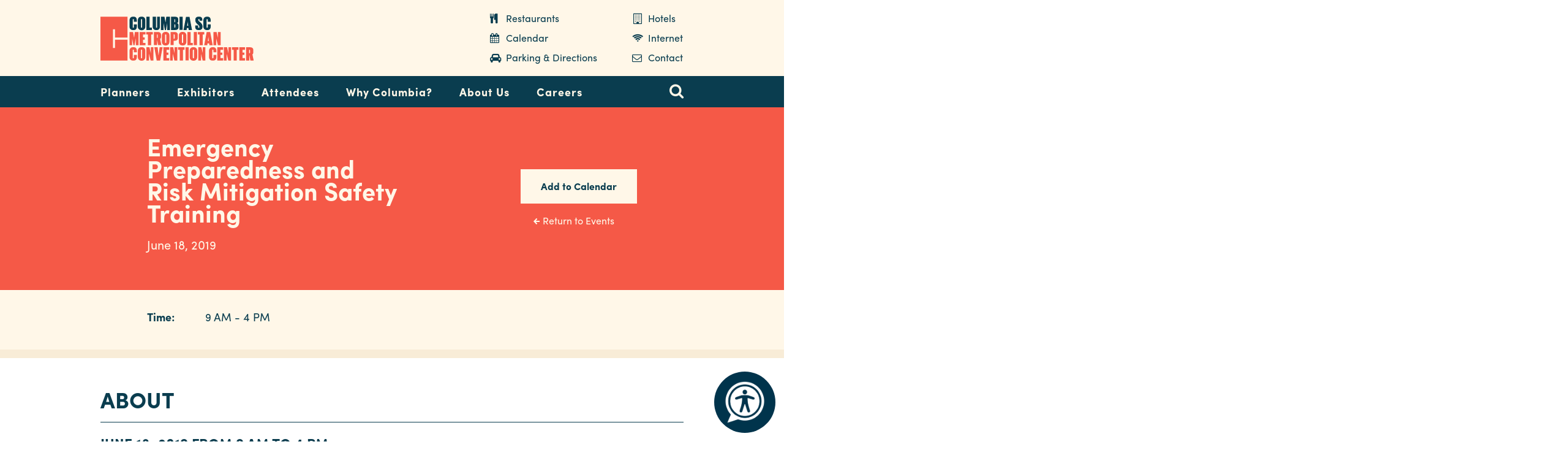

--- FILE ---
content_type: text/html; charset=UTF-8
request_url: https://www.columbiaconventioncenter.com/emergency-preparedness-and-risk-mitigation-safety-training
body_size: 6571
content:
<!DOCTYPE html>
<html lang="en" dir="ltr" prefix="og: https://ogp.me/ns#">
  <head>
    <meta charset="utf-8" />
<meta name="description" content="Emergency Preparedness and Risk Mitigation Safety Training | 2019-06-18 - June 18, 2019 from 9 AM to 4 PM" />
<link rel="image_src" href="https://www.columbiaconventioncenter.com/sites/default/files/userfiles/images/og/ColumbiaConventionCenter2-ogimage.jpg" />
<meta property="og:image:url" content="https://www.columbiaconventioncenter.com/sites/default/files/userfiles/images/og/ColumbiaConventionCenter2-ogimage.jpg" />
<meta property="og:image:secure_url" content="https://www.columbiaconventioncenter.com/sites/default/files/userfiles/images/og/ColumbiaConventionCenter2-ogimage.jpg" />
<meta name="facebook-domain-verification" content="ilf2fvadqs9xcugny22jtsw9d02tt1" />
<meta name="google-site-verification" content="m92X1P4mZ2WJKcfMP-ME2mbkUQ3ty-CvFBnS10pNP9A" />
<meta name="Generator" content="Drupal 10 (https://www.drupal.org)" />
<meta name="MobileOptimized" content="width" />
<meta name="HandheldFriendly" content="true" />
<meta name="viewport" content="width=device-width, initial-scale=1.0" />
<script>var ct_check_js_val = '718ee317d1c15f3f3df4f064bb2fff64';var drupal_ac_antibot_cookie_value = 'a39f72eeda3e88964e1a3f50f5824ed07e4e2e3127ff117979ca999eb566a084';var ct_use_cookies = 1;var ct_use_alt_cookies = 0;var ct_capture_buffer = 0;</script>
<link rel="icon" href="/themes/cvb/favicon.ico" type="image/vnd.microsoft.icon" />
<link rel="canonical" href="https://www.columbiaconventioncenter.com/emergency-preparedness-and-risk-mitigation-safety-training" />
<link rel="shortlink" href="https://www.columbiaconventioncenter.com/node/1063" />

    <title>Emergency Preparedness and Risk Mitigation Safety Training | Columbia Metropolitan Convention Center | 2019-06-18</title>
    <link rel="stylesheet" media="all" href="/sites/default/files/css/css_vEttU7YRmfjQJlgHJBwMyHrmVnJEyB-Kyb7wAnZ4fLU.css?delta=0&amp;language=en&amp;theme=cvb&amp;include=eJxLLkvST0xJKclPTsxJzUtJLNJJBoqk5-QnJeboFpdU5mTmpesUVxaXpObqJyUWpwIAw-ESig" />
<link rel="stylesheet" media="all" href="https://addtocalendar.com/atc/1.5/atc-base.css" />
<link rel="stylesheet" media="all" href="/sites/default/files/css/css__VDt_2OixRS5p98u6YJSzY0lEHgCFn9z6IWpkaUcw3E.css?delta=2&amp;language=en&amp;theme=cvb&amp;include=eJxLLkvST0xJKclPTsxJzUtJLNJJBoqk5-QnJeboFpdU5mTmpesUVxaXpObqJyUWpwIAw-ESig" />

    
    <script>
      (function(d) {
        var config = {
          kitId: 'caw2mdk',
          scriptTimeout: 3000,
          async: true
        },
        h=d.documentElement,t=setTimeout(function(){h.className=h.className.replace(/\bwf-loading\b/g,"")+" wf-inactive";},config.scriptTimeout),tk=d.createElement("script"),f=false,s=d.getElementsByTagName("script")[0],a;h.className+=" wf-loading";tk.src='https://use.typekit.net/'+config.kitId+'.js';tk.async=true;tk.onload=tk.onreadystatechange=function(){a=this.readyState;if(f||a&&a!="complete"&&a!="loaded")return;f=true;clearTimeout(t);try{Typekit.load(config)}catch(e){}};s.parentNode.insertBefore(tk,s)
      })(document);
    </script>
    <!-- Google Tag Manager -->
    <script>(function(w,d,s,l,i){w[l]=w[l]||[];w[l].push({'gtm.start':
    new Date().getTime(),event:'gtm.js'});var f=d.getElementsByTagName(s)[0],
    j=d.createElement(s),dl=l!='dataLayer'?'&l='+l:'';j.async=true;j.src=
    'https://www.googletagmanager.com/gtm.js?id='+i+dl;f.parentNode.insertBefore(j,f);
    })(window,document,'script','dataLayer','GTM-5DFPL5L');</script>
    <!-- End Google Tag Manager -->
    <script>
      (function(i,s,o,g,r,a,m){i['GoogleAnalyticsObject']=r;i[r]=i[r]||function(){
      (i[r].q=i[r].q||[]).push(arguments)},i[r].l=1*new Date();a=s.createElement(o),
      m=s.getElementsByTagName(o)[0];a.async=1;a.src=g;m.parentNode.insertBefore(a,m)
      })(window,document,'script','https://www.google-analytics.com/analytics.js','ga');
      ga('create', 'UA-3154921-2', 'auto');
      ga('send', 'pageview');
    </script>
    <script src="//assets.adobedtm.com/175f7caa2b90/62aba8e5f702/launch-afd8b100eb83.min.js" async></script>
<!-- Google Tag Manager --> <script>(function(w,d,s,l,i){w[l]=w[l]||[];w[l].push({'gtm.start': new Date().getTime(),event:'gtm.js'});var f=d.getElementsByTagName(s)[0], j=d.createElement(s),dl=l!='dataLayer'?'&l='+l:'';j.async=true;j.src= 'https://www.googletagmanager.com/gtm.js?id='+i+dl;f.parentNode.insertBefore(j,f); })(window,document,'script','dataLayer','GTM-MGC6TP3');</script>

<!-- End Google Tag Manager -->

    <!-- Start ReciteMe -->
    <script>
        // Location of your button image:
        var buttonSrc = 'themes/cvb/img/recitemeicon.png';
    </script>
    <style>
        #reciteme-button {
            /* Button Styling and Placement */
            background: #00344c;
            width: 100px;
            height: 100px;
            bottom: 14px;
            right: 14px;

            position: fixed;
            border-radius: 50%;
            z-index: 100;
            cursor: pointer;
        }
        #reciteme-button:hover {
            /* Hover Color */
            background: #e9322e;
        }
        #reciteme-button img {
            /** Button Image Size */
            width: 70px;
            height: 70px;

            position: absolute;
            top: 50%;
            left: 50%;
            transform: translate(-50%, -50%);
        }
    </style>
    <!-- End ReciteMe -->
  </head>
  <body class="path-node event-page">
    <!-- Start ReciteMe -->
    <script>
        var serviceUrl = "//api.reciteme.com/asset/js?key=";
        var serviceKey = "06d7b5bf6fabd32f628a042bf85727ea3c7efe4a";
        var options = {};  // Options can be added as needed
        var autoLoad = false;
        var enableFragment = "#reciteEnable";
        var loaded = [], frag = !1; window.location.hash === enableFragment && (frag = !0); function loadScript(c, b) { var a = document.createElement("script"); a.type = "text/javascript"; a.readyState ? a.onreadystatechange = function () { if ("loaded" == a.readyState || "complete" == a.readyState) a.onreadystatechange = null, void 0 != b && b() } : void 0 != b && (a.onload = function () { b() }); a.src = c; document.getElementsByTagName("head")[0].appendChild(a) } function _rc(c) { c += "="; for (var b = document.cookie.split(";"), a = 0; a < b.length; a++) { for (var d = b[a]; " " == d.charAt(0);)d = d.substring(1, d.length); if (0 == d.indexOf(c)) return d.substring(c.length, d.length) } return null } function loadService(c) { for (var b = serviceUrl + serviceKey, a = 0; a < loaded.length; a++)if (loaded[a] == b) return; loaded.push(b); loadScript(serviceUrl + serviceKey, function () { "function" === typeof _reciteLoaded && _reciteLoaded(); "function" == typeof c && c(); Recite.load(options); Recite.Event.subscribe("Recite:load", function () { Recite.enable() }) }) } "true" == _rc("Recite.Persist") && loadService(); if (autoLoad && "false" != _rc("Recite.Persist") || frag) document.addEventListener ? document.addEventListener("DOMContentLoaded", function (c) { loadService() }) : loadService();

        // Floating Button:
        function _reciteLoaded() {
            if (reciteMeButton && reciteMeButton.parentNode) {
                reciteMeButton.parentNode.removeChild(reciteMeButton);
            }
        }

        var reciteMeButton;
        function _createReciteButton() {
            var buttonParentSelector = 'body';
            var buttonContainer = document.createElement("div");
            var buttonImage = document.createElement("img");
            var buttonAlt = "Recite Me accessibility and Language Support";
            var buttonTitle = "Launch Recite Me";

            buttonContainer.setAttribute('id', 'reciteme-button');
            buttonContainer.setAttribute('alt', buttonAlt);
            buttonContainer.setAttribute('title', buttonTitle);
            buttonImage.setAttribute('alt', buttonAlt);
            buttonImage.setAttribute('title', buttonTitle);
            buttonImage.setAttribute('src', buttonSrc);
            buttonContainer.appendChild(buttonImage);
            var buttonParent = document.querySelector(buttonParentSelector);
            buttonParent.appendChild(buttonContainer);
            buttonContainer.addEventListener("click", function () {
                loadService();
                return false;
            });
            reciteMeButton = buttonContainer;
        }
        _createReciteButton();
    </script>
    <!-- End ReciteMe -->
    <a href="#mainContent" class="visually-hidden focusable">
      Skip to main content
    </a>
    <!-- Google Tag Manager (noscript) -->
<noscript><iframe src="https://www.googletagmanager.com/ns.html?id=GTM-5DFPL5L"
height="0" width="0" style="display:none;visibility:hidden"></iframe></noscript>
<!-- End Google Tag Manager (noscript) -->
<!-- Google Tag Manager (noscript) --> <noscript><iframe src="https://www.googletagmanager.com/ns.html?id=GTM-MGC6TP3" height="0" width="0" style="display:none;visibility:hidden"></iframe></noscript> <!-- End Google Tag Manager (noscript) -->
    
      <div class="dialog-off-canvas-main-canvas" data-off-canvas-main-canvas>
    <div class="layout-container">

    

  <header class="siteHeader" role="banner">
    <div class="header-container">
  <div class="wrapper">
    <!--<a href="#mainContent" class="visuallyhidden">Skip to content</a>-->
    <a class="logo" href="/">Columbia Metropolitan Convention Center</a>
          <div class="headerNavigation menu-nav">
        <ul>
          <li><a class="restaurants" href="/hotels-restaurants?type=1">Restaurants</a></li>
          <li><a class="hotels" href="/hotels-restaurants?type=0">Hotels</a></li>
          <li><a class="calendar" href="/calendar">Calendar</a></li>
          <li><a class="internet" href="/internet">Internet</a></li>
          <li><a class="parking" href="/parking-directions">Parking &amp; Directions</a></li>
          <li><a class="contact" href="/contact">Contact</a></li>
        </ul>
      </div> <!-- /.headerNavigation -->

      <span class="menuToggle">
        <span class="menu">Menu</span>
        <span class="menu-item"></span>
        <span class="menu-item"></span>
      </span>
      </div>
</div>

  </header>

  <div class="navigationContainer">
    <nav role="navigation" class="mobileNavigation siteNavigation" id="navigation" aria-label="Primary">
  <div class="overlay">
    <span class="drawer-close">
      <span>menu close</span>
    </span>
  </div>

  <div class="drawer">
    <div class="search-container">
      <span class="search-toggle">search toggle</span>
      <div class="siteSearch">
        <form action="/search">
          <label for="search">Site Search</label>
          <input type="text" id="search" name="searchSiteInput" placeholder="Enter search terms" class="siteSearchInput">
          <input type="submit" value="Search" class="siteSearchSubmit">
        </form>
      </div> <!-- /.siteSearch -->
    </div>
    <div class="container">
      <span class="menuClose collapse"><span>collapse</span></span>
      <h4 class="visuallyhidden">Navigation</h4>

      <div class="mainNav-container">
        <div class="mainNavigation menu-nav">
          <a href="/" class="fixed-logo">fixed logo</a>

          <div class="headerNavigation menu-nav">
            <ul>
              <li><a class="restaurants" href="/hotels-restaurants">Restaurants</a></li>
              <li><a class="hotels" href="/hotels-restaurants">Hotels</a></li>
              <li><a class="calendar" href="/calendar">Calendar</a></li>
              <li><a class="internet" href="/internet">Internet</a></li>
              <li><a class="parking" href="/parking-directions">Parking &amp; Directions</a></li>
              <li><a class="contact" href="/contact">Contact</a></li>
            </ul>
          </div> <!-- /.headerNavigation -->

          

        
              <ul>
                    <li class="menu-item">
        <a href="/planners" data-drupal-link-system-path="node/7">Planners</a>
                                <ul>
                    <li class="menu-item">
        <a href="/planners/event-services" data-drupal-link-system-path="node/202">Event Services</a>
                                <ul>
                    <li class="menu-item">
        <a href="/planners/event-services/facility-guide" data-drupal-link-system-path="node/175">Facility Guide</a>
              </li>
                <li class="menu-item">
        <a href="/planners/event-services/audio-visual-and-equipment-rental" data-drupal-link-system-path="node/168">Audio Visual</a>
              </li>
                <li class="menu-item">
        <a href="/planners/event-services/food-and-beverage" data-drupal-link-system-path="node/170">Food and Beverage</a>
                                <ul>
                    <li class="menu-item">
        <a href="/planners/event-services/food-and-beverage/policies" data-drupal-link-system-path="node/171">Policies</a>
              </li>
        </ul>
  
              </li>
                <li class="menu-item">
        <a href="/planners/event-services/personnel" data-drupal-link-system-path="node/173">Personnel</a>
              </li>
                <li class="menu-item">
        <a href="/planners/event-services/security" data-drupal-link-system-path="node/174">Security</a>
              </li>
        </ul>
  
              </li>
                <li class="menu-item">
        <a href="/floor-plans-and-capacity" data-drupal-link-system-path="node/203">Floor Plans and Capacity</a>
              </li>
                <li class="menu-item">
        <a href="/planners/tours" data-drupal-link-system-path="node/177">Virtual Tour</a>
              </li>
                <li class="menu-item">
        <a href="https://www.columbiaconventioncenter.com/contract-terms">Contract Terms</a>
              </li>
                <li class="menu-item">
        <a href="https://ColumbiaConvention-web.ungerboeck.com/pay/pay_p1_list.aspx?oc=10&amp;cc=CMCCPAY&amp;eventid=0%20">Payment Portal</a>
              </li>
                <li class="menu-item">
        <a href="/form/submit-rfp" data-drupal-link-system-path="webform/submit_rfp">Submit RFP</a>
              </li>
        </ul>
  
              </li>
                <li class="menu-item">
        <a href="/exhibitors" data-drupal-link-system-path="node/159">Exhibitors</a>
                                <ul>
                    <li class="menu-item">
        <a href="/exhibitors/load-and-load-out" data-drupal-link-system-path="node/182">Load-In and Load-Out</a>
              </li>
                <li class="menu-item">
        <a href="/exhibitors/order-power-utilities" data-drupal-link-system-path="node/183">Order Power/Utilities</a>
              </li>
                <li class="menu-item">
        <a href="/exhibitors/sustainability" data-drupal-link-system-path="node/184">Sustainability</a>
              </li>
        </ul>
  
              </li>
                <li class="menu-item">
        <a href="/attendees" data-drupal-link-system-path="node/195">Attendees</a>
                                <ul>
                    <li class="menu-item">
        <a href="/calendar" data-drupal-link-system-path="node/14">Calendar</a>
              </li>
                <li class="menu-item">
        <a href="/parking-directions" data-drupal-link-system-path="node/186">Parking &amp; Directions</a>
              </li>
                <li class="menu-item">
        <a href="/hotels-restaurants?type=All" data-drupal-link-query="{&quot;type&quot;:&quot;All&quot;}" data-drupal-link-system-path="node/1575">Hotels &amp; Restaurants</a>
              </li>
                <li class="menu-item">
        <a href="/attendees/things-do" data-drupal-link-system-path="node/25">Things to Do</a>
              </li>
                <li class="menu-item">
        <a href="/internet" data-drupal-link-system-path="node/185">Internet</a>
              </li>
        </ul>
  
              </li>
                <li class="menu-item">
        <a href="/why-columbia" data-drupal-link-system-path="node/181">Why Columbia?</a>
              </li>
                <li class="menu-item">
        <a href="/about-us" data-drupal-link-system-path="node/161">About Us</a>
                                <ul>
                    <li class="menu-item">
        <a href="/about-us/stories" data-drupal-link-system-path="node/13">Stories</a>
              </li>
                <li class="menu-item">
        <a href="/about-us/sustainability" data-drupal-link-system-path="node/179">Sustainability</a>
              </li>
                <li class="menu-item">
        <a href="/about-us/faqs" data-drupal-link-system-path="node/163">FAQs</a>
              </li>
                <li class="menu-item">
        <a href="/about-us/media" data-drupal-link-system-path="node/164">Media</a>
              </li>
                <li class="menu-item">
        <a href="/about-us/careers" data-drupal-link-system-path="node/162">Careers</a>
              </li>
                <li class="menu-item">
        <a href="/contact" data-drupal-link-system-path="webform/contact">Contact</a>
              </li>
        </ul>
  
              </li>
                <li class="menu-item">
        <a href="https://www.columbiaconventioncenter.com/about-us/careers">Careers</a>
              </li>
        </ul>
  


  
        </div> <!-- /.mainNavigation -->
      </div>

    </div>
  </div>

</nav> <!-- / navigation -->

  </div>


  <section class="mainContent " id="mainContent" role="main">
    <div class="main-content-container">
        <div>
    <div data-drupal-messages-fallback class="hidden"></div>

  </div>

      
        <div>
    <div id="block-cvb-content">
  
    
      

<div class="detail-title event">
  <div class="wrapper">

    <div class="title">
      <h1>Emergency Preparedness and Risk Mitigation Safety Training</h1>
      <div class="event-date">
                  <p>June 18, 2019</p>
              </div>
    </div>

    <div class="links">
      <span class="addtocalendar atc-base">
        <var class="atc_event">
          <var class="atc_date_start">2019-06-18</var>
          <var class="atc_date_end">2019-06-18</var>
          <var class="atc_timezone">America/New_York</var>
          <var class="atc_title">Emergency Preparedness and Risk Mitigation Safety Training</var>
          <var class="atc_location"></var>
          <var class="atc_organizer"></var>
          <var class="atc_organizer_email"></var>
        </var>
      </span>
      <p class="back-events"><a href="/events">Return to Events</a></p>
    </div>
  </div>
</div>

<div class="details-container event">
  <div class="wrapper">
    <div class="event-details-wrap">
      <ul class="no-event-image">
        
        
                  <li>
            <span><strong>Time: </strong></span>
            <div class="content-field field-time field--node--field-time label-display--hidden field-type--string">
        <div class="content-field-item">9 AM - 4 PM</div>
  </div>

          </li>
        
        
        
        
        
      </ul>
    </div>

    

  </div>
</div>

  <div class="content-wrapper">
    <div class="detail-content-heading event">
      <p class="h2">About</p>
    </div>
    <div class="mainColumn mainColumn-large">
      
            <h3 data-mce-style="text-align: left;"><strong>June 18, 2019 from 9 AM to 4 PM</strong></h3>

<h3><a href="https://www.cognitoforms.com/MidlandsAuthorityForConventionsSportsTourism/EmergencyPreparednessAndRiskMitigationSafetyTraining" target="_blank">Register here!</a></h3>

<p>&nbsp;</p>

<p><strong>Tentative Schedule</strong></p>

<p>8:30 AM – <strong>Registration and Continental Breakfast</strong></p>

<p>9:00 AM – <strong>Introductions and Opening:</strong>&nbsp;<em>Vice President/General Manager of the Columbia Metropolitan Convention Center, Cheryl Swanson, CVE, City of Columbia Police Department Chief Holbrook, and a regional representative from the Department of Homeland Security</em></p>

<p>9:45 AM – <strong>Session One:&nbsp;</strong><em>"Situational Awareness (Risk Mitigation through Guest Services Interjection)" with IAVM Director of Education, Mark Herrera</em></p>

<p>11:00 AM – <strong>Session Two:</strong>&nbsp;<em>“Active Threat / Active Shooter Overview” with IAVM Director of Education, Mark Herrera&nbsp;</em></p>

<p>11:30 AM – <strong>Lunch</strong></p>

<p>12:15 PM – <strong>Session Three:&nbsp;</strong><em>“Trained Crowd Manager” (Part One) with Paul Villotti, PE, Director of Life Safety, Henderson Engineering</em>&nbsp;</p>

<p>2:00 PM – <strong>Break</strong></p>

<p>2:15 PM – <strong>Session Three:</strong>&nbsp;<em>“Trained Crowd Manager” (Part Two) with Paul Villotti, PE, Director of Life Safety, Henderson Engineering&nbsp;</em></p>

<p>3:45 PM – <strong>Group Photo, Certificates</strong></p>

<p>4:00 PM - <strong>Conclude</strong></p>

<p>Registration includes Trained Crowd Manager (TCM) certification, continental breakfast, lunch, afternoon snacks, and all day beverages.</p>

<p>Individual: $49</p>

<p>First Responder: $20</p>

<h3><a href="https://www.cognitoforms.com/MidlandsAuthorityForConventionsSportsTourism/EmergencyPreparednessAndRiskMitigationSafetyTraining" target="_blank">Register here!</a></h3>

<p>&nbsp;</p>

<p><em>*Please note, no refunds will be processed after May 31<sup>st</sup></em></p>

      
    </div> <!-- /.mainColumn -->
  </div> <!-- /.content-wrapper -->



  

    




  </div>

  </div>


      
    </div>
  </section>

  <footer class="siteFooter">
    <div class="footer-top">
  <div class="wrapper">
    <div class="footer-column">
      <a href="/" class="footer-logo">Columbia Metropolitan Convention Center</a>
      <ul class="social">
        <li class="facebook"><a href="https://www.facebook.com/conventioncenter/" rel="external">facebook</a></li>
        <li class="twitter"><a href="https://twitter.com/columbiamcc/" rel="external">twitter</a></li>
                <li class="social-blog"><a href="/about-us/stories">blog</a></li>
      </ul>
    </div>
    <div class="footer-column logos">
            <div class="fd-award">Prime Street Facilities and Destinations Award</div>
    </div>
    <div class="footer-column">
      <p>1101 Lincoln St</p>
      <p>Columbia, SC 29201</p>
      <hr>
      <p><strong>Phone:</strong> <a href="tel:8035450181">803.545.0181</a></p>
      <p><strong>Fax:</strong> 803.545.0013</p>
    </div>
  </div>
</div> <!-- /.footer-top -->

<div class="footer-lower">
  <div class="wrapper">
    <p class="copyright">&copy; <script language="JavaScript" type="text/javascript">document.write((new Date()).getFullYear());</script> Experience Columbia SC, all rights reserved</p>
      <ul class="footer-nav">
        <li><a href="/privacy-policy">Privacy Policy</a></li>
        <li><a href="/terms-and-conditions">Terms of Use</a></li>
      </ul>
    <p class="cyberwoven"><a href="http://www.cyberwoven.com" rel="external">Website by <span>Cyberwoven</span></a></p>
  </div>
</div>

  </footer>


</div>
  </div>

    
    <script src="/sites/default/files/js/js_Vcm9ljnSlz-iXqlGzp_agVr3Dopl95eliPeaC9zRvKM.js?scope=footer&amp;delta=0&amp;language=en&amp;theme=cvb&amp;include=eJwdyEEKwCAMBMAPVXzTZiNiu6ho2vcLneNQBT2gJ2MaI83X1Hjxswz3GIRKd6x_qoZB6d4HOJcUgg"></script>
<script src="https://addtocalendar.com/atc/1.5/atc.min.js"></script>
<script src="/sites/default/files/js/js_Ohm02FVcdes_c1guG_J7EzI-hYsFnvHxJPRhD6pUO9U.js?scope=footer&amp;delta=2&amp;language=en&amp;theme=cvb&amp;include=eJwdyEEKwCAMBMAPVXzTZiNiu6ho2vcLneNQBT2gJ2MaI83X1Hjxswz3GIRKd6x_qoZB6d4HOJcUgg"></script>


  </body>
</html>


--- FILE ---
content_type: text/css
request_url: https://www.columbiaconventioncenter.com/sites/default/files/css/css__VDt_2OixRS5p98u6YJSzY0lEHgCFn9z6IWpkaUcw3E.css?delta=2&language=en&theme=cvb&include=eJxLLkvST0xJKclPTsxJzUtJLNJJBoqk5-QnJeboFpdU5mTmpesUVxaXpObqJyUWpwIAw-ESig
body_size: 36565
content:
/* @license GPL-2.0-or-later https://www.drupal.org/licensing/faq */
@font-face{font-family:"Giorgio Sans Web";src:url(/themes/cvb/fonts/GiorgioSans-Black-Web.eot);src:url(/themes/cvb/fonts/GiorgioSans-Black-Web.eot#iefix) format("embedded-opentype"),url(/themes/cvb/fonts/GiorgioSans-Black-Web.woff2) format("woff2"),url(/themes/cvb/fonts/GiorgioSans-Black-Web.woff) format("woff");font-weight:800;font-style:normal;font-stretch:normal}@font-face{font-family:"Shift-Medium";src:url(/themes/cvb/fonts/Shift-Medium.eot);src:url(/themes/cvb/fonts/Shift-Medium.eot#iefix) format("embedded-opentype"),url(/themes/cvb/fonts/Shift-Medium.woff) format("woff"),url(/themes/cvb/fonts/Shift-Medium.svg) format("svg");font-weight:500;font-style:normal;font-stretch:normal}@font-face{font-family:"Shift-MediumItalic";src:url(/themes/cvb/fonts/Shift-MediumItalic.eot);src:url(/themes/cvb/fonts/Shift-MediumItalic.eot#iefix) format("embedded-opentype"),url(/themes/cvb/fonts/Shift-MediumItalic.woff) format("woff"),url(/themes/cvb/fonts/Shift-MediumItalic.svg) format("svg");font-weight:500;font-style:italic;font-stretch:normal}html{font-family:sans-serif;line-height:1.15;-ms-text-size-adjust:100%;-webkit-text-size-adjust:100%}body{margin:0}article,aside,footer,header,nav,section{display:block}h1{font-size:2em;margin:.67em 0}figcaption,figure,main{display:block}figure{margin:1em 40px}hr{-webkit-box-sizing:content-box;box-sizing:content-box;height:0;overflow:visible}pre{font-family:monospace,monospace;font-size:1em}a{background-color:rgba(0,0,0,0);-webkit-text-decoration-skip:objects}a:active,a:hover{outline-width:0}abbr[title]{border-bottom:none;text-decoration:underline;-webkit-text-decoration:underline dotted;text-decoration:underline dotted}b,strong{font-weight:inherit}b,strong{font-weight:bolder}code,kbd,samp{font-family:monospace,monospace;font-size:1em}dfn{font-style:italic}mark{background-color:#ff0;color:#000}small{font-size:80%}sub,sup{font-size:75%;line-height:0;position:relative;vertical-align:baseline}sub{bottom:-0.25em}sup{top:-0.5em}audio,video{display:inline-block}audio:not([controls]){display:none;height:0}img{border-style:none}svg:not(:root){overflow:hidden}button,input,optgroup,select,textarea{font-family:sans-serif;font-size:100%;line-height:1.15;margin:0}button,input{overflow:visible}button,select{text-transform:none}button,html [type=button],[type=reset],[type=submit]{-webkit-appearance:button}button::-moz-focus-inner,[type=button]::-moz-focus-inner,[type=reset]::-moz-focus-inner,[type=submit]::-moz-focus-inner{border-style:none;padding:0}button:-moz-focusring,[type=button]:-moz-focusring,[type=reset]:-moz-focusring,[type=submit]:-moz-focusring{outline:1px dotted ButtonText}fieldset{border:1px solid silver;margin:0 2px;padding:.35em .625em .75em}legend{-webkit-box-sizing:border-box;box-sizing:border-box;color:inherit;display:table;max-width:100%;padding:0;white-space:normal}progress{display:inline-block;vertical-align:baseline}textarea{overflow:auto}[type=checkbox],[type=radio]{-webkit-box-sizing:border-box;box-sizing:border-box;padding:0}[type=number]::-webkit-inner-spin-button,[type=number]::-webkit-outer-spin-button{height:auto}[type=search]{-webkit-appearance:textfield;outline-offset:-2px}[type=search]::-webkit-search-cancel-button,[type=search]::-webkit-search-decoration{-webkit-appearance:none}::-webkit-file-upload-button{-webkit-appearance:button;font:inherit}details,menu{display:block}summary{display:list-item}canvas{display:inline-block}template{display:none}[hidden]{display:none}*,*:before,*:after{-webkit-box-sizing:border-box;box-sizing:border-box}::-moz-selection{background:#b3d4fc;text-shadow:none}::selection{background:#b3d4fc;text-shadow:none}audio,canvas,iframe,img,svg,video{vertical-align:middle}img{display:block;margin:0 auto;vertical-align:middle;max-width:100%}fieldset{border:0;margin:0;padding:0}textarea{resize:vertical}.browserupgrade{background:#333;color:#fff;margin:0;padding:.5em}.browserupgrade a{color:#fff}.hidden{display:none !important}.visuallyhidden,body.path-hotels-restaurants .fieldset-legend,#edit-url--2,#views-exposed-form-search-block-1 .form-item label[for=edit-searchsiteinput],.pager li.pager__item--first,.pager li.pager__item--last{border:0;clip:rect(0 0 0 0);height:1px;margin:-1px;overflow:hidden;padding:0;position:absolute;width:1px}.visuallyhidden.focusable:active,body.path-hotels-restaurants .focusable.fieldset-legend:active,.focusable#edit-url--2:active,#views-exposed-form-search-block-1 .form-item label.focusable[for=edit-searchsiteinput]:active,.pager li.focusable.pager__item--first:active,.pager li.focusable.pager__item--last:active,.visuallyhidden.focusable:focus,body.path-hotels-restaurants .focusable.fieldset-legend:focus,.focusable#edit-url--2:focus,#views-exposed-form-search-block-1 .form-item label.focusable[for=edit-searchsiteinput]:focus,.pager li.focusable.pager__item--first:focus,.pager li.focusable.pager__item--last:focus{clip:auto;height:auto;margin:0;overflow:visible;position:static;width:auto}.invisible{visibility:hidden}.wf-loading p,.wf-loading h1,.wf-loading h2,.wf-loading h3,.wf-loading h4{opacity:0}.wf-active p,.wf-active h1,.wf-active h2,.wf-active h3,.wf-active h4{-webkit-transition:all .25s ease;transition:all .25s ease;opacity:1}.wf-inactive p,.wf-inactive h1,.wf-inactive h2,.wf-inactive h3,.wf-inactive h4{-webkit-transition:all .25s ease;transition:all .25s ease;opacity:1}html{font-size:62.5%}body{position:relative;color:#0a3d4f;font-family:"sofia-pro",Arial,Helvetica,sans-serif;font-size:1.6rem;line-height:1.5;-webkit-font-feature-settings:"liga","kern";font-feature-settings:"liga","kern";background-color:#fff}h1,.h1,.hotel-layer .layer-title,.layer .layer-title,.mainColumn h1 a{font-family:"Giorgio Sans Web",sans-serif;font-size:3.6rem;line-height:40px;margin:0 auto 24px;text-transform:uppercase;letter-spacing:2px}@media(min-width:48em){h1,.h1,.hotel-layer .layer-title,.layer .layer-title,.mainColumn h1 a{font-size:5.4rem;line-height:58px}}@media(min-width:64em){h1,.h1,.hotel-layer .layer-title,.layer .layer-title,.mainColumn h1 a{font-size:7.2rem;line-height:76px}}h2,.h2,.mainColumn h2 a{font-size:2.4rem;font-weight:700;margin:36px auto 12px}@media(min-width:64em){h2,.h2,.mainColumn h2 a{font-size:3.6rem}}h3,.h3,.mainColumn h3 a{font-size:1.8rem;font-weight:700;text-transform:uppercase;margin:38px auto 10px}@media(min-width:64em){h3,.h3,.mainColumn h3 a{font-size:2.3rem;line-height:28px}}h4,.h4,.mainColumn h4 a{font-family:"Shift-Medium",serif;font-size:1.6rem;margin:40px auto 4px}@media(min-width:64em){h4,.h4,.mainColumn h4 a{font-size:2.2rem}}h5,.h5,.mainColumn h5 a{font-size:1.6rem;font-weight:700;margin:40px auto 4px}@media(min-width:64em){h5,.h5,.mainColumn h5 a{font-size:1.8rem}}h6,.h6,.mainColumn h6 a{font-family:"Shift-Medium",serif;font-size:1.4rem;margin:40px auto 4px}p{margin:0 auto 24px}a{color:#d0460b;text-decoration:none;background-color:#fff;-webkit-transition:color .2s ease;transition:color .2s ease}a:hover{color:#940f00;background-color:rgba(0,0,0,0)}.toolbar a,.layout-container a{background-color:rgba(0,0,0,0)}ul,ol{margin:0 0 24px}ul ul,ul ol,ol ul,ol ol{margin:0}blockquote{font-size:1.8rem;font-style:italic;padding:24px;margin:0 auto 24px;background:#fff7e8;border-left:4px solid #f8ecd7}blockquote p{margin-bottom:0}table{width:100%;margin:0 auto 24px;border:0}table caption{margin-bottom:1em;font-weight:700;font-size:2rem}tbody{border:none}thead tr{background:rgba(0,0,0,0)}th{text-align:left;text-transform:uppercase;padding:0 1em;border:none}tr{background:#fff7e8}tr:nth-of-type(even){background:rgba(0,0,0,0)}td{padding:10px 1em 11px;border:0}.swipeAction{color:#f55947;line-height:40px;padding:0 10px;position:relative;text-align:center;text-transform:uppercase;font-size:1.8rem}.tableWrapper{overflow:scroll}img{margin-bottom:24px;width:auto}figure img{margin-bottom:14px}figure figcaption{font-style:italic;text-align:center}hr{border-bottom:1px solid #adbab8;border-top:1px solid #adbab8}.intro{font-size:1.125em}.siteHeader{position:fixed;width:100%;background:#0a3d4f;z-index:22;top:0}@media(min-width:64em){.siteHeader{position:static;background:#fff7e8}}.siteHeader .header-container{position:relative}@media(min-width:64em){.siteHeader .header-container{background:#fff7e8;z-index:22}}.siteHeader .wrapper:after{content:"";display:table;clear:both}.siteHeader .logo{display:inline-block;margin:0;text-indent:-9999px;-webkit-transition:all .3s ease;transition:all .3s ease;width:115px;height:36px;background:url(/themes/cvb/img/logo-alt.svg) no-repeat center;background-size:100%}@media(min-width:64em){.siteHeader .logo{margin:12px auto 0;background:url(/themes/cvb/img/logo.svg) no-repeat center;height:74px;width:250px;background-size:contain}}.siteHeader .logo:hover{opacity:.7}.siteHeader .headerNavigation{display:none}@media(min-width:64em){.siteHeader .headerNavigation{display:block;margin:0 auto;position:relative;float:right;width:44%}}.siteHeader .headerNavigation ul:after{content:"";display:table;clear:both}@media(min-width:64em){.siteHeader .headerNavigation ul{text-align:right}}.siteHeader .headerNavigation li{display:inline-block;margin:0 5px;width:52%;text-align:left}.siteHeader .headerNavigation li:nth-of-type(even){margin-right:0;width:20%}.siteHeader .headerNavigation a{color:#0a3d4f}.siteHeader .headerNavigation a:hover{color:#f55947}.fixed-logo{-webkit-transform:translate3d(-100%,0,0);transform:translate3d(-100%,0,0);background:url(/themes/cvb/img/logo-alt.svg) no-repeat center;background-size:100%;opacity:0;height:40px;width:130px;display:block;text-indent:-9999px;position:absolute}@media(min-width:64em){.fixedHeader .siteHeader{padding-bottom:51px}}.fixedHeader .siteNavigation{position:fixed;-webkit-transition:all .4s ease;transition:all .4s ease;-webkit-transition-delay:.2s;transition-delay:.2s;top:0;left:0;right:0;z-index:24}@media(min-width:64em){.fixedHeader .siteNavigation .mainNavigation ul{padding-left:130px}}@media(min-width:64em){.fixedHeader .fixed-logo{-webkit-transform:translate3d(0,0,0);transform:translate3d(0,0,0);top:6px;-webkit-transition:all .5s ease-in;transition:all .5s ease-in;-webkit-transition-delay:.3s;transition-delay:.3s;opacity:1;scale:.75}}.fixedHeader .fixed-logo:hover{opacity:.6;-webkit-transition-delay:0s;transition-delay:0s}.MenuOpen{overflow:hidden}@media(min-width:64em){.MenuOpen{overflow:visible}}.menuToggle{cursor:pointer;width:28px;height:28px;display:inline-block;vertical-align:top;position:absolute;top:10px;right:16px;text-decoration:none;color:#fff7e8;-webkit-font-smoothing:antialiased;-moz-osx-font-smoothing:grayscale}@media(min-width:48em){.menuToggle{top:16px}}@media(min-width:64em){.menuToggle{display:none}}.menuToggle:hover{color:#fff7e8}.menuToggle:focus{outline:rgba(0,0,0,0);text-decoration:none}.menuToggle .menu{display:block;font-size:.8rem;font-weight:700;letter-spacing:1px;text-align:center;text-transform:uppercase;margin:0}.menuToggle .menu-item{display:block;position:absolute;height:4px;width:100%;background:#fff7e8;opacity:1;left:0;top:15px;-webkit-transform:rotate(0deg);transform:rotate(0deg);-webkit-transition:all .25s ease-in-out;transition:all .25s ease-in-out}.menuToggle .menu-item:nth-of-type(2){top:25px}.navigationContainer{overflow-x:hidden}@media(min-width:64em){.navigationContainer{overflow:visible}}div.headerNavigation ul{margin:0;padding:0;list-style-type:none}div.headerNavigation li{position:relative}div.headerNavigation a{display:block;text-decoration:none;padding:4px 0 4px 26px;color:#fff7e8}div.headerNavigation a:before{font-family:"FontAwesome";position:absolute;left:0}div.headerNavigation a.restaurants:before{content:""}div.headerNavigation a.hotels:before{content:"";font-size:1.8rem;left:2px}div.headerNavigation a.calendar:before{content:""}div.headerNavigation a.internet:before{content:""}div.headerNavigation a.parking:before{content:""}div.headerNavigation a.contact:before{content:""}div.headerNavigation a.media:before{content:""}div.headerNavigation a.about:before{content:"";background:url(/themes/cvb/img/c-menu-icon.svg) no-repeat left 2px;background-size:14px;height:24px;width:19px}div.headerNavigation a.about:hover:before{background-position:left bottom}.siteNavigation{display:none}@media(min-width:64em){.siteNavigation{display:block;position:relative;z-index:20}}.siteNavigation .overlay{display:none}.siteNavigation ul li{display:inline-block;vertical-align:top}.siteNavigation ul a{display:block}.siteNavigation ul a.plus{display:none}.siteNavigation ul ul{display:none}@media(min-width:64em){.siteNavigation .drawer{background:#0a3d4f}}@media(min-width:64em){.siteNavigation .container{padding:0 24px;max-width:1000px;margin:0 auto}}.siteNavigation .mainNavigation{background:#0a3d4f}.siteNavigation .mainNavigation ul{margin:0;padding:0;text-align:center}@media(min-width:64em){.siteNavigation .mainNavigation ul{margin:0 auto;text-align:left;-webkit-transition:padding .5s ease;transition:padding .5s ease;-webkit-transition-delay:.2s;transition-delay:.2s}}.siteNavigation .mainNavigation ul a{color:#fff7e8;display:block;padding:12px 20px;text-decoration:none;position:relative;letter-spacing:1px;font-weight:600;-webkit-font-smoothing:antialiased;-moz-osx-font-smoothing:grayscale}@media(min-width:64em){.siteNavigation .mainNavigation ul a{font-size:1.8rem}}.siteNavigation .mainNavigation ul a:after{content:"";position:absolute;display:block;opacity:0;top:auto;right:0;bottom:0;left:45%;-webkit-transform:translate3d(0,-100%,0);transform:translate3d(0,-100%,0);-webkit-transition:all .2s ease;transition:all .2s ease;height:0;width:0;border-bottom:7.5px solid #0a3d4f;border-left:7.5px solid rgba(0,0,0,0);border-right:7.5px solid rgba(0,0,0,0)}.siteNavigation .mainNavigation li{z-index:100}.siteNavigation .mainNavigation li:first-of-type{padding-left:0}.siteNavigation .mainNavigation li:first-of-type>.megamenu{margin-left:-20px}.siteNavigation .mainNavigation li:first-of-type a{margin-left:-20px}.siteNavigation .mainNavigation li:last-of-type{padding-right:0}.siteNavigation .mainNavigation li>.megamenu{-webkit-transform:translate3d(0,-100%,0);transform:translate3d(0,-100%,0);min-width:250px;position:absolute;top:100%;opacity:0;-webkit-transition:all .3s ease;transition:all .3s ease;-webkit-transition-delay:.1s;transition-delay:.1s;z-index:-2}.siteNavigation .mainNavigation li>.megamenu li{padding:0 12px 0 0}.siteNavigation .mainNavigation li:hover a{color:#fff7e8}.siteNavigation .mainNavigation li:hover a:after{-webkit-transform:translate3d(0,0,0);transform:translate3d(0,0,0);opacity:1;height:0;width:0;border-bottom:7.5px solid #f55947;border-left:7.5px solid rgba(0,0,0,0);border-right:7.5px solid rgba(0,0,0,0)}.siteNavigation .mainNavigation li:hover>a{background-color:#185b73}.siteNavigation .mainNavigation li:hover ul{display:block;padding:4px 24px}.siteNavigation .mainNavigation li:hover ul li{margin:0;display:block}.siteNavigation .mainNavigation li:hover ul .megamenu{display:none}.siteNavigation .mainNavigation li:hover>.megamenu{-webkit-transform:translate3d(0,0,0);transform:translate3d(0,0,0);display:block;top:51px;opacity:1;background:#f55947;-webkit-box-shadow:2px 2px 2px rgba(0,0,0,.2);box-shadow:2px 2px 2px rgba(0,0,0,.2);z-index:-1}.siteNavigation .mainNavigation li:hover>.megamenu a{color:#fff7e8;font-size:1.4rem;padding:8px 0;margin:auto auto 3px 0;background-image:-webkit-gradient(linear,left top,left bottom,color-stop(90%,transparent),color-stop(90%,#fff7e8));background-image:linear-gradient(to bottom,transparent 90%,#fff7e8 90%);background-repeat:no-repeat;background-position:right -3px;background-size:0% 100%;-webkit-transition:background-size .3s ease;transition:background-size .3s ease;letter-spacing:0;background-color:rgba(0,0,0,0)}.siteNavigation .mainNavigation li:hover>.megamenu a:after{border:0}.siteNavigation .mainNavigation li:hover>.megamenu a:hover{background-size:100% 100%;background-position:left -3px}.siteNavigation .mainNavigation li.active-trail a{color:#fff7e8}.siteNavigation .mainNavigation li.active-trail a:after{-webkit-transform:translate3d(0,0,0);transform:translate3d(0,0,0);opacity:1;height:0;width:0;border-bottom:7.5px solid #f55947;border-left:7.5px solid rgba(0,0,0,0);border-right:7.5px solid rgba(0,0,0,0)}.siteNavigation .mainNavigation li.active-trail ul{display:block;padding:4px 24px;max-width:1000px}.siteNavigation .mainNavigation li.active-trail ul li{margin:0;display:inline-block}.siteNavigation .mainNavigation li.active-trail ul .megamenu{display:none}.siteNavigation .mainNavigation li.active-trail>.megamenu{-webkit-transform:translate3d(0,0,0);transform:translate3d(0,0,0);display:block;left:0;top:51px;width:100%;opacity:1;background:#f55947;-webkit-box-shadow:2px 2px 2px rgba(0,0,0,.2);box-shadow:2px 2px 2px rgba(0,0,0,.2)}.siteNavigation .mainNavigation li.active-trail>.megamenu a{color:#fff7e8;font-size:1.4rem;padding:8px 0;margin:auto auto 3px 0;background-image:-webkit-gradient(linear,left top,left bottom,color-stop(90%,transparent),color-stop(90%,#fff7e8));background-image:linear-gradient(to bottom,transparent 90%,#fff7e8 90%);background-repeat:no-repeat;background-position:right -3px;background-size:0% 100%;-webkit-transition:background-size .3s ease;transition:background-size .3s ease;letter-spacing:0}.siteNavigation .mainNavigation li.active-trail>.megamenu a:after{border:0}.siteNavigation .mainNavigation li.active-trail>.megamenu a:hover{background-size:100% 100%;background-position:left -3px}.siteNavigation .mainNavigation li.active-trail>.megamenu a.is-active{background-size:100% 100%;background-position:left -3px}@media(min-width:64em){.siteNavigation .headerNavigation{display:none}}.mobileNavigation{z-index:200;position:absolute;top:0;left:0;right:100%;bottom:0;-webkit-transition:right 0s ease;transition:right 0s ease;-webkit-transition-delay:.3s;transition-delay:.3s}.mobileNavigation .overlay .drawer-close{display:block;position:absolute;top:0;left:0;bottom:0;right:0;background-color:rgba(0,0,0,0);-webkit-transition:background-color .3s ease;transition:background-color .3s ease;cursor:default}.mobileNavigation .overlay .drawer-close span{display:none}.mobileNavigation .drawer{z-index:201;top:0;left:-100%;width:100%;background:#f55947;-webkit-transition:all .3s ease;transition:all .3s ease;position:absolute;bottom:0;overflow-x:hidden;overflow-y:auto}.mobileNavigation .container{margin:0 auto;max-width:none}.mobileNavigation div.headerNavigation{position:relative;padding:20px 0;margin:10px 30px;border-top:1px solid #fff7e8;-webkit-font-smoothing:antialiased;-moz-osx-font-smoothing:grayscale}.mobileNavigation div.headerNavigation a{font-size:1.8rem;padding:8px 0 8px 35px}.mobileNavigation div.headerNavigation a:before{top:10px}.mobileNavigation .mainNavigation{padding:0 0 1em;width:100%}.mobileNavigation .mainNavigation a{display:block;padding:.5em 0;text-decoration:none;color:#fff7e8;outline:0}.mobileNavigation .mainNavigation a.plus{display:none}.mobileNavigation .mainNavigation>ul>li>a:first-child{padding:10px 60px 10px 30px;font-size:3.6rem;line-height:42px;font-weight:700}.mobileNavigation .mainNavigation>ul>li>.links>a:first-child{padding:10px 60px 10px 30px;font-size:3.6rem;line-height:42px;font-weight:700}.mobileNavigation .mainNavigation>ul>li>.nav{padding-left:15px}.mobileNavigation .mainNavigation>ul>li>.nav a{padding:6px 60px 6px 30px}.mobileNavigation .mainNavigation ul{margin:0;padding:0;list-style-type:none}.mobileNavigation .mainNavigation ul .links{position:relative}.mobileNavigation .mainNavigation ul .nav .plus{display:block;position:absolute;right:40px;top:1px;padding:0;border:0;width:30px;height:30px;text-indent:-9999px}.mobileNavigation .mainNavigation ul .nav .plus:after{content:"";font-family:"FontAwesome";color:inherit;position:absolute;top:5px;left:12px;text-indent:0;display:block}@media(min-width:48em){.mobileNavigation .mainNavigation ul .nav .plus:after{top:1px;font-size:22px}}.mobileNavigation .mainNavigation.navOpen:after{content:"";position:absolute;bottom:-100%;width:100%;height:100%;background-color:rgba(0,0,0,.4);z-index:10}.mobileNavigation .mainNavigation.navOpen>ul{top:0;width:100%;height:100%}.mobileNavigation .submenu{position:absolute;top:0;left:0;right:0;bottom:0;padding-right:80px;z-index:200;background-color:rgba(0,0,0,0);visibility:hidden;-webkit-transition:all .3s ease;transition:all .3s ease;overflow:hidden}.mobileNavigation .submenu.opened{padding-right:40px;visibility:visible;background-color:rgba(0,0,0,.4)}.mobileNavigation .submenu.opened>.wrapper{left:0;-webkit-box-shadow:2px 2px 2px #000;box-shadow:2px 2px 2px #000;z-index:1}.mobileNavigation .submenu .wrapper{position:relative;left:-100%;padding:1em 0 4em;height:100%;background-color:#f55947;-webkit-transition:left .3s ease;transition:left .3s ease}.mobileNavigation .submenu .submenu-title{font-size:3.6rem;line-height:42px;font-weight:700;margin:0 44px 0 0;padding:15px 0 15px 15px;color:#fff7e8}.collapse{display:block;position:absolute;top:0;left:98%;bottom:0;cursor:pointer;text-indent:-9999px}@media(min-width:64em){.collapse{display:none}}.collapse:hover{background-color:rgba(0,0,0,0)}.collapse span{display:block;position:absolute;top:15px;right:100%;height:40px;width:40px}.collapse span:after{content:"";position:absolute;background:url(/themes/cvb/img/close-cream.svg) no-repeat top;text-indent:0;display:block;width:100%;height:100%;background-size:30px;top:4px}.mobileNavigationOpen{right:0;-webkit-transition-delay:0s;transition-delay:0s;position:fixed}@media(min-width:64em){.mobileNavigationOpen{position:relative;right:auto}}.mobileNavigationOpen .overlay .drawer-close{background-color:rgba(0,0,0,.7)}.mobileNavigationOpen .drawer{left:0}@media(min-width:48em){.mobileNavigationOpen .drawer{width:380px}}@media(min-width:64em){.mobileNavigationOpen .drawer{width:auto}}@media(min-width:64em){.mobileNavigationOpen .menuClose{display:none}}.search-container{display:inline-block;vertical-align:top;width:75%;padding:20px 20px 20px 30px;position:relative}@media(min-width:64em){.search-container{max-width:1000px;width:100%;padding:0 24px;margin:0 auto;display:block}}.search-container .search-toggle{cursor:pointer;display:none;text-decoration:none;color:#fff7e8}@media(min-width:64em){.search-container .search-toggle{display:block;background:rgba(0,0,0,0);text-indent:-9999px;width:30px;height:40px;position:absolute;right:24px;top:2px;-webkit-font-smoothing:antialiased;-moz-osx-font-smoothing:grayscale}.search-container .search-toggle:before{content:"";font-family:"FontAwesome";color:#fff7e8;position:absolute;top:4px;right:0;width:auto;height:40px;text-indent:0;font-size:2.5rem;-webkit-transition:all .3s ease;transition:all .3s ease}}.search-container .search-toggle:hover:before{color:#f55947}.search-container .siteSearch{position:relative}@media(min-width:64em){.search-container .siteSearch{opacity:0;z-index:-1;position:absolute;width:100%;max-width:408px;right:60px;padding:10px 0;-webkit-transition:all .3s ease;transition:all .3s ease;-webkit-transition-delay:.2s;transition-delay:.2s}}.search-container .siteSearch label{opacity:0;visibility:hidden;line-height:0;font-size:0;position:absolute}.search-container .siteSearch input[type=text]{border:0;border-radius:0;font-style:italic;padding:6px 28px;font-size:1.2rem;color:#9f9f9f;width:100%}.search-container .siteSearchSubmit{display:block;border:0;background:url(/themes/cvb/img/icon-search-blue.svg) no-repeat center;background-size:75%;width:20px;height:20px;padding:0;position:absolute;text-indent:-9999px;top:3px;left:2px;cursor:pointer}@media(min-width:64em){.search-container .siteSearchSubmit{top:14px;left:5px}}.search-container .siteSearchSubmit:hover{opacity:.7}.search-open .siteSearch{opacity:1;z-index:1}.search-open .search-toggle{background:url(/themes/cvb/img/close-cream.svg) no-repeat right 12px;background-size:22px}.search-open .search-toggle:before{content:""}.search-open .search-toggle:hover{opacity:.7}.siteFooter{position:relative;border-top:5px solid #f55947;-webkit-font-smoothing:antialiased;-moz-osx-font-smoothing:grayscale}@media(min-width:48em){.siteFooter{border-top:10px solid #f55947}}.footer-top{background:#0a3d4f}.footer-top .wrapper{padding:30px}@media(min-width:48em){.footer-top .wrapper{display:-webkit-box;display:-ms-flexbox;display:flex;-webkit-box-align:center;-ms-flex-align:center;align-items:center;-webkit-box-pack:justify;-ms-flex-pack:justify;justify-content:space-between}}@media(min-width:64em){.footer-top .wrapper{padding:30px 24px}}.footer-top .footer-logo{background:url(/themes/cvb/img/logo-alt.svg) no-repeat center;background-size:contain;width:144px;height:45px;display:block;text-indent:-9999px;margin:0 auto 1em;-webkit-transition:all .4s ease;transition:all .4s ease}@media(min-width:48em){.footer-top .footer-logo{margin:0 0 1em}}@media(min-width:64em){.footer-top .footer-logo{width:225px;height:68px}}.footer-top .footer-logo:hover{opacity:.6}.footer-top .logos{display:-webkit-box;display:-ms-flexbox;display:flex;-webkit-box-orient:vertical;-webkit-box-direction:normal;-ms-flex-direction:column;flex-direction:column;-webkit-box-pack:center;-ms-flex-pack:center;justify-content:center}@media(min-width:48em){.footer-top .logos{-webkit-box-orient:horizontal;-webkit-box-direction:normal;-ms-flex-direction:row;flex-direction:row;width:33% !important}}.footer-top .gbac{background:url(/themes/cvb/img/logo-gbac.png) no-repeat center center;background-size:contain;width:90px;height:90px;display:block;text-indent:-9999px;margin:0 auto 2rem}@media(min-width:48em){.footer-top .gbac{margin-right:20px}}@media(min-width:64em){.footer-top .gbac{width:125px;height:125px}}.footer-top .fd-award{background:url(/themes/cvb/img/logo-F%26DPrimeSiteAward.png) no-repeat center center;background-size:contain;width:90px;height:90px;display:block;text-indent:-9999px;margin:0 auto}@media(min-width:64em){.footer-top .fd-award{width:125px;height:125px}}.footer-top .fd-twenty-year{background:url(/themes/cvb/img/CMCC-20th-Logo-Reverse.png) no-repeat center center;background-size:contain;width:90px;height:90px;display:block;text-indent:-9999px;margin:0 auto}@media(min-width:64em){.footer-top .fd-twenty-year{width:125px;height:125px}}.footer-top .footer-column{margin-bottom:1em}@media(min-width:48em){.footer-top .footer-column{width:24%}}.footer-top p{color:#fff7e8;font-size:1.4rem;margin-bottom:0;text-align:center}@media(min-width:64em){.footer-top p{font-size:1.8rem}}.footer-top p span{font-weight:700}.footer-top p a{display:inline-block;color:#fff7e8;text-decoration:none}.footer-top hr{border-color:#8da0a1}.social{margin:0 auto;padding:0;text-align:center}@media(min-width:48em){.social{text-align:left}}.social li{list-style-type:none;position:relative;width:22px;height:22px;margin-right:15px;display:inline-block;vertical-align:top;background:url(/themes/cvb/img/social-icons.svg) no-repeat;background-size:144px}@media(min-width:48em){.social li{margin-right:5px}}@media(min-width:64em){.social li{width:32px;height:32px;background-size:auto}}.social li.facebook{background-position:0 0}@media(min-width:64em){.social li.facebook:hover{background-position:0 -36px}}.social li.twitter{background-position:-24px 0}@media(min-width:64em){.social li.twitter{background-position:-36px 0}.social li.twitter:hover{background-position:-36px -36px}}.social li.pinterest{background-position:-49px 0}@media(min-width:64em){.social li.pinterest{background-position:-72px 0}.social li.pinterest:hover{background-position:-72px -36px}}.social li.youtube{background-position:-73px 0}@media(min-width:64em){.social li.youtube{background-position:-108px 0}.social li.youtube:hover{background-position:-108px -36px}}.social li.instagram{background-position:-97px 0}@media(min-width:64em){.social li.instagram{background-position:-144px 0}.social li.instagram:hover{background-position:-144px -36px}}.social li.social-blog{background-position:-122px 0}@media(min-width:64em){.social li.social-blog{background-position:-180px 0;margin:0}.social li.social-blog:hover{background-position:-180px -36px}}.social a{text-decoration:none;display:block;text-indent:-9999px;height:100%;width:100%}.newsletter-signup{margin-top:1.5em}.newsletter-signup p{font-size:1.4rem}@media(min-width:48em){.newsletter-signup p{text-align:right}}.newsletter-signup .newsletter-heading{font-size:3rem;line-height:32px;letter-spacing:1px;text-transform:uppercase;color:#f55947;font-family:"Giorgio Sans Web",sans-serif;font-weight:700}@media(min-width:48em){.newsletter-signup .newsletter-heading{font-size:2.2rem;line-height:24px}}@media(min-width:64em){.newsletter-signup .newsletter-heading{font-size:3rem;line-height:32px}}.newsletter-signup label{border:0;clip:rect(0 0 0 0);height:1px;margin:-1px;overflow:hidden;padding:0;position:absolute;width:1px}.newsletter-signup input[type=email]{border:0;background:#fff7e8;padding:5px 20px;margin:10px auto;display:block;border-radius:0;text-align:left !important;color:#0a3d4f !important;font-size:1.6rem !important}@media(min-width:48em){.newsletter-signup input[type=email]{margin:10px 0 10px auto}}.newsletter-signup input[type=email]::-webkit-input-placeholder{font-size:1.2rem;color:#979797;font-style:italic}.newsletter-signup input[type=email]::-moz-placeholder{font-size:1.2rem;color:#979797;font-style:italic}.newsletter-signup input[type=email]:-moz-placeholder{font-size:1.2rem;color:#979797;font-style:italic}.newsletter-signup input[type=email]:-ms-input-placeholder{font-size:1.2rem;color:#979797;font-style:italic}.newsletter-signup input[type=email].placeholder{font-size:1.2rem;color:#979797;font-style:italic}.newsletter-signup input[type=submit]{border:0;border-radius:0;padding:8px 26px;display:block;margin:0 auto;background:#f55947;color:#fff;font-size:1.2rem;font-weight:700;-webkit-transition:background .4s ease;transition:background .4s ease}@media(min-width:48em){.newsletter-signup input[type=submit]{margin:0 0 0 auto}}.newsletter-signup input[type=submit]:hover{background:#ff8375}.newsletter-signup .mce_inline_error{font-size:1.4rem;color:#fff7e8;margin-bottom:.5em;text-align:center}@media(min-width:48em){.newsletter-signup .mce_inline_error{text-align:right}}.newsletter-signup .response{font-size:1.4rem;color:#fff7e8;margin-bottom:.5em;text-align:center}@media(min-width:48em){.newsletter-signup .response{text-align:right}}.footer-lower{background:#0b2832;text-align:center;font-size:1.2rem}@media(min-width:48em){.footer-lower{text-align:left}}.footer-lower .wrapper{padding:14px 30px}@media(min-width:64em){.footer-lower .wrapper{padding:14px 24px}}.footer-lower p{color:#fff7e8;margin-bottom:0}@media(min-width:48em){.footer-lower p{margin:0;display:inline-block;vertical-align:top}}.footer-nav{margin:0 0 10px;padding:0;list-style-type:none}@media(min-width:48em){.footer-nav{display:inline-block;vertical-align:top;margin-left:25px}}.footer-nav li{display:inline-block;vertical-align:top}.footer-nav li:nth-of-type(1){margin-right:15px}.footer-nav a{display:block;color:#fff7e8;text-decoration:none}.footer-nav a:hover{color:#f55947}@media(min-width:48em){.cyberwoven{float:right}}.cyberwoven a{color:#fff7e8;text-decoration:none}.cyberwoven a span{-webkit-transition:color .3s ease;transition:color .3s ease}.cyberwoven a:hover{color:#fff7e8}.cyberwoven a:hover span{color:#f55947}.button,.detail-title .button,.detail-title .form-submit,.detail-title .atcb-link,.form-submit{display:inline-block;padding:16px 33px;-webkit-transition:all .3s ease;transition:all .3s ease;text-decoration:none;margin-bottom:1.5em;font-size:1.4rem;font-weight:700;-webkit-font-smoothing:antialiased;-moz-osx-font-smoothing:grayscale}@media(min-width:64em){.button,.detail-title .button,.detail-title .form-submit,.detail-title .atcb-link,.form-submit{font-size:1.6rem}}.button.b-dkblue,.detail-title .b-dkblue.atcb-link,.b-dkblue.form-submit{background:#0a3d4f;color:#fff}.button.b-dkblue:hover,.detail-title .b-dkblue.atcb-link:hover,.b-dkblue.form-submit:hover{background:rgb(18.595505618,113.4325842697,146.904494382)}.button.b-orange,.detail-title .b-orange.atcb-link,.b-orange.form-submit{background:#f55947;color:#fff}.button.b-orange:hover,.detail-title .b-orange.atcb-link:hover,.b-orange.form-submit:hover{background:#ff8375}.button.b-yellow,.detail-title .b-yellow.atcb-link,.b-yellow.form-submit{background:#f7e08f;color:#0a3d4f}.button.b-yellow:hover,.detail-title .b-yellow.atcb-link:hover,.b-yellow.form-submit:hover{background:rgb(248.7,230.5875,166.8)}.button.b-cyan,.detail-title .b-cyan.atcb-link,.b-cyan.form-submit{background:#66c7c7;color:#0a3d4f}.button.b-cyan:hover,.detail-title .b-cyan.atcb-link:hover,.b-cyan.form-submit:hover{background:rgb(86.325,214.675,214.675)}.button.b-cream,.detail-title .button,.detail-title .atcb-link,.b-cream.form-submit,.detail-title .form-submit{background:#fff7e8;color:#0a3d4f}.button.b-cream:hover,.detail-title .button:hover,.detail-title .atcb-link:hover,.b-cream.form-submit:hover,.detail-title .form-submit:hover{background:#0a3d4f;color:#fff7e8}.form-item{margin-bottom:24px}@media(min-width:64em){.form-item{margin-bottom:28px}}.form-item label{font-weight:600;font-size:1.6rem;-webkit-font-smoothing:antialiased;-moz-osx-font-smoothing:grayscale}.form-item .form-required label{color:#f55947}.form-item .description{margin-top:10px}.form-item-url{display:none}.webform-element-help{background-color:#0a3d4f;border-color:#0a3d4f}.form-text,.form-email,.form-tel,.form-date,.form-number,.form-textarea{padding:10px;border:4px solid #0a3d4f;border-color:#0a3d4f;display:block;width:100%;border-radius:0;color:#0a3d4f;font-size:1.8rem;background:#fff}.form-text::-webkit-input-placeholder,.form-email::-webkit-input-placeholder,.form-tel::-webkit-input-placeholder,.form-date::-webkit-input-placeholder,.form-number::-webkit-input-placeholder,.form-textarea::-webkit-input-placeholder{color:#0a3d4f}.form-text::-moz-placeholder,.form-email::-moz-placeholder,.form-tel::-moz-placeholder,.form-date::-moz-placeholder,.form-number::-moz-placeholder,.form-textarea::-moz-placeholder{color:#0a3d4f}.form-text:-moz-placeholder,.form-email:-moz-placeholder,.form-tel:-moz-placeholder,.form-date:-moz-placeholder,.form-number:-moz-placeholder,.form-textarea:-moz-placeholder{color:#0a3d4f}.form-text:-ms-input-placeholder,.form-email:-ms-input-placeholder,.form-tel:-ms-input-placeholder,.form-date:-ms-input-placeholder,.form-number:-ms-input-placeholder,.form-textarea:-ms-input-placeholder{color:#0a3d4f}.form-text.placeholder,.form-email.placeholder,.form-tel.placeholder,.form-date.placeholder,.form-number.placeholder,.form-textarea.placeholder{color:#0a3d4f}.selectStyle{padding:0;position:relative;width:100%;border:2px solid #0a3d4f;overflow:hidden;border-radius:0}.selectStyle:after{content:"";font-family:"FontAwesome";position:absolute;height:40px;width:30px;right:0;top:8px}.selectStyle.disabled{opacity:.3}.selectStyle.disabled select{cursor:default}.selectStyle select{width:100%;border:0;padding:10px 24px 9px 10px;color:#0a3d4f;font-size:1.8rem;position:relative;z-index:1;outline:none;cursor:pointer;-webkit-appearance:none;-moz-appearance:none;appearance:none;background-color:rgba(0,0,0,0)}.selectStyle select:focus{outline:none}select::-ms-expand{display:none}:-moz-any(.selectStyle):after{background-color:rgba(0,0,0,0);pointer-events:none;z-index:1}.form-type-checkbox label,.form-type-radio label{margin-left:5px;font-weight:500}.form-submit{font-family:"sofia-pro",Arial,Helvetica,sans-serif;border:0;border-radius:0;background:#f55947;color:#fff;cursor:pointer}.form-submit:hover{background:rgb(255,81.0689655172,61)}li:not(#foo)>input[type=checkbox],div:not(#foo)>input[type=checkbox]{opacity:0;float:left;width:18px;left:1px;top:8px;position:relative;cursor:pointer}li:not(#foo)>input[type=checkbox]+label,div:not(#foo)>input[type=checkbox]+label{margin:0;clear:none;padding:0 0 0 26px;cursor:pointer;display:block;background:url(/themes/cvb/img/checkbox-unchecked.svg) no-repeat left 3px;background-size:18px}li:not(#foo)>input[type=checkbox]:checked+label,div:not(#foo)>input[type=checkbox]:checked+label{background:url(/themes/cvb/img/checkbox-checked.svg) no-repeat left 2px;background-size:24px}.captcha{clear:both;width:100%;margin-bottom:20px}.captcha-admin-links{display:none}.webform-confirmation{margin:0 auto;max-width:800px;padding:20px 30px}@media(min-width:64em){.webform-confirmation{padding:30px 0}}@media(min-width:70em){.webform-confirmation{padding:40px 0 30px}}.featured-list{padding:14px 0;background:#fff}.featured-list .h1,.featured-list .hotel-layer .layer-title,.hotel-layer .featured-list .layer-title,.featured-list .layer .layer-title,.layer .featured-list .layer-title,.featured-list .mainColumn h1 a,.mainColumn h1 .featured-list a{color:#f55947;margin-bottom:.125em}@media(min-width:48em){.featured-list .h1,.featured-list .hotel-layer .layer-title,.hotel-layer .featured-list .layer-title,.featured-list .layer .layer-title,.layer .featured-list .layer-title,.featured-list .mainColumn h1 a,.mainColumn h1 .featured-list a{display:inline-block;vertical-align:top;width:50%;float:left}}.featured-list .wrapper{position:relative}.featured-list .featured-container{position:relative}@media(min-width:48em){.featured-list .featured-container{clear:left}.featured-list .featured-container:after{content:"";display:table;clear:both}}.featured-list .featured-text{margin:0 0 2em}.featured-list .featured-text li{margin-bottom:.75em}.featured-list ul{margin:0;padding:0;list-style-type:none}@media(min-width:48em){.featured-list ul{display:inline-block;vertical-align:top;width:48%;float:left}}.featured-list li a{display:block;position:relative;text-decoration:none;cursor:pointer;color:#0a3d4f}.featured-list li img{display:none;-webkit-transition:opacity .3s ease;transition:opacity .3s ease}@media(min-width:48em){.featured-list li img{display:block;opacity:0;position:absolute;top:-50px;right:0;width:340px}}@media(min-width:64em){.featured-list li img{width:auto}}.featured-list li.active img{opacity:1;z-index:10;-webkit-transition:opacity .3s ease;transition:opacity .3s ease}@media(min-width:64em){.featured-list li.active .teaser-intro{color:#f55947}.featured-list li.active .teaser-intro:before{background:url(/themes/cvb/img/icon-arrow-right.svg) no-repeat center left;background-size:20px;display:block;width:20px;height:20px;position:absolute;left:-30px;top:18px}.featured-list li.active .teaser{opacity:1}}.featured-list p{margin:0;-webkit-transition:all .3s cubic-bezier(0.27,0.26,0.22,1.02);transition:all .3s cubic-bezier(0.27,0.26,0.22,1.02)}.featured-list .teaser-intro{font-size:2.4rem;font-weight:700;position:relative}@media(min-width:48em){.featured-list .teaser-intro{font-size:2.8rem}}@media(min-width:64em){.featured-list .teaser-intro{font-size:3.6rem}.featured-list .teaser-intro:before{content:""}}.featured-list .teaser{font-size:1.4rem;padding-left:25px}@media(min-width:48em){.featured-list .teaser{font-size:1.6rem}}@media(min-width:64em){.featured-list .teaser{font-size:1.8rem;opacity:.7}}.featured-list .button-container{text-align:center}@media(min-width:48em){.featured-list .button-container{text-align:left}}.featured-list.planners-featured .teaser{opacity:1}.featured-list.planners-featured li img{opacity:1}body{min-height:100vh;overflow-x:hidden;overflow-y:auto}.layout-container{overflow-x:hidden;margin-top:50px}@media(min-width:48em){.layout-container{overflow:visible;margin-top:63px}}@media(min-width:64em){.layout-container{margin:0}}.wrapper{max-width:1000px;margin:0 auto;padding:8px 30px}@media(min-width:48em){.wrapper{padding:14px 30px}}@media(min-width:64em){.wrapper{padding:14px 24px}}.mainContent{margin:0 auto}.mainContent.hasSidebar #block-tabs,.mainContent.hasSidebar #block-tabs-2{margin:0 auto}@media(min-width:64em){.mainContent.hasSidebar #block-tabs,.mainContent.hasSidebar #block-tabs-2{padding-right:278px}}@media(min-width:70em){.mainContent.hasSidebar #block-tabs,.mainContent.hasSidebar #block-tabs-2{padding-right:220px}}@media(min-width:76.25em){.mainContent.hasSidebar #block-tabs,.mainContent.hasSidebar #block-tabs-2{padding-right:170px}}@media(min-width:80em){.mainContent.hasSidebar #block-tabs,.mainContent.hasSidebar #block-tabs-2{padding-right:145px}}@media(min-width:87.5em){.mainContent.hasSidebar #block-tabs,.mainContent.hasSidebar #block-tabs-2{padding-right:90px}}@media(min-width:92.5em){.mainContent.hasSidebar #block-tabs,.mainContent.hasSidebar #block-tabs-2{padding-right:48px}}@media(min-width:95em){.mainContent.hasSidebar #block-tabs,.mainContent.hasSidebar #block-tabs-2{padding-right:24px}}.mainContent.hasSidebar .messageContainer{margin:0 auto}@media(min-width:64em){.mainContent.hasSidebar .messageContainer{padding-right:278px}}@media(min-width:70em){.mainContent.hasSidebar .messageContainer{padding-right:220px}}@media(min-width:76.25em){.mainContent.hasSidebar .messageContainer{padding-right:170px}}@media(min-width:80em){.mainContent.hasSidebar .messageContainer{padding-right:145px}}@media(min-width:87.5em){.mainContent.hasSidebar .messageContainer{padding-right:90px}}@media(min-width:92.5em){.mainContent.hasSidebar .messageContainer{padding-right:48px}}@media(min-width:95em){.mainContent.hasSidebar .messageContainer{padding-right:24px}}.mainContent.hasSidebar .content-wrapper{margin:0 auto}@media(min-width:64em){.mainContent.hasSidebar .content-wrapper{padding-right:278px}}@media(min-width:70em){.mainContent.hasSidebar .content-wrapper{padding-right:220px}}@media(min-width:76.25em){.mainContent.hasSidebar .content-wrapper{padding-right:170px}}@media(min-width:80em){.mainContent.hasSidebar .content-wrapper{padding-right:145px}}@media(min-width:87.5em){.mainContent.hasSidebar .content-wrapper{padding-right:90px}}@media(min-width:92.5em){.mainContent.hasSidebar .content-wrapper{padding-right:48px}}@media(min-width:95em){.mainContent.hasSidebar .content-wrapper{padding-right:24px}}@media(min-width:64em){.mainContent.hasSidebar .pageHeader.has-image{margin-bottom:93px}}@media(min-width:70em){.mainContent.hasSidebar .pageHeader.has-image{margin-bottom:112px}}@media(min-width:87.5em){.mainContent.hasSidebar .pageHeader.has-image{margin-bottom:120px}}@media(min-width:95em){.mainContent.hasSidebar .pageHeader.has-image{margin-bottom:130px}}.mainContent.hasSidebar .pageHeader-wrapper{margin:0 auto}@media(min-width:64em){.mainContent.hasSidebar .pageHeader-wrapper{padding-right:278px}}@media(min-width:70em){.mainContent.hasSidebar .pageHeader-wrapper{padding-right:220px}}@media(min-width:76.25em){.mainContent.hasSidebar .pageHeader-wrapper{padding-right:170px}}@media(min-width:80em){.mainContent.hasSidebar .pageHeader-wrapper{padding-right:145px}}@media(min-width:87.5em){.mainContent.hasSidebar .pageHeader-wrapper{padding-right:90px}}@media(min-width:92.5em){.mainContent.hasSidebar .pageHeader-wrapper{padding-right:48px}}@media(min-width:95em){.mainContent.hasSidebar .pageHeader-wrapper{padding-right:24px}}.mainContent.hasSidebar .image-container{margin:0 auto}@media(min-width:64em){.mainContent.hasSidebar .image-container{padding-right:278px}}@media(min-width:70em){.mainContent.hasSidebar .image-container{padding-right:220px}}@media(min-width:76.25em){.mainContent.hasSidebar .image-container{padding-right:170px}}@media(min-width:80em){.mainContent.hasSidebar .image-container{padding-right:145px}}@media(min-width:87.5em){.mainContent.hasSidebar .image-container{padding-right:90px}}@media(min-width:92.5em){.mainContent.hasSidebar .image-container{padding-right:48px}}@media(min-width:95em){.mainContent.hasSidebar .image-container{padding-right:24px}}@media(min-width:64em){.mainContent.hasSidebar .contact-container form{width:59%}}@media(min-width:76.25em){.mainContent.hasSidebar .contact-container form{width:61%}}@media(min-width:87.5em){.mainContent.hasSidebar .contact-container form{width:64%}}@media(min-width:64em){.mainContent.hasSidebar .contact-container .contact-quick-info{width:39%;max-width:300px}}@media(min-width:64em){.mainContent.hasSidebar .contact-container .contact-quick-info h3{padding-right:30px}}@media(min-width:70em){.mainContent.hasSidebar .contact-container .contact-quick-info h3{padding-right:42px}}@media(min-width:64em){.mainContent.hasSidebar .landing-icons{margin-top:-93px;padding-top:93px}}@media(min-width:70em){.mainContent.hasSidebar .landing-icons{margin-top:-112px}}@media(min-width:76.25em){.mainContent.hasSidebar .landing-icons{padding-top:107px}}@media(min-width:87.5em){.mainContent.hasSidebar .landing-icons{padding-top:128px;margin-top:-120px}}@media(min-width:95em){.mainContent.hasSidebar .landing-icons{margin-top:-130px}}.mainContent.hasSidebar .landing-icons .wrapper{margin:0 auto}@media(min-width:64em){.mainContent.hasSidebar .landing-icons .wrapper{padding-right:278px}}@media(min-width:70em){.mainContent.hasSidebar .landing-icons .wrapper{padding-right:220px}}@media(min-width:76.25em){.mainContent.hasSidebar .landing-icons .wrapper{padding-right:170px}}@media(min-width:80em){.mainContent.hasSidebar .landing-icons .wrapper{padding-right:145px}}@media(min-width:87.5em){.mainContent.hasSidebar .landing-icons .wrapper{padding-right:90px}}@media(min-width:92.5em){.mainContent.hasSidebar .landing-icons .wrapper{padding-right:48px}}@media(min-width:95em){.mainContent.hasSidebar .landing-icons .wrapper{padding-right:24px}}.mainContent.hasSidebar .item-list-layer{max-width:1000px;margin:0 auto;margin:0 auto}@media(min-width:64em){.mainContent.hasSidebar .item-list-layer{padding-right:278px}}@media(min-width:70em){.mainContent.hasSidebar .item-list-layer{padding-right:220px}}@media(min-width:76.25em){.mainContent.hasSidebar .item-list-layer{padding-right:170px}}@media(min-width:80em){.mainContent.hasSidebar .item-list-layer{padding-right:145px}}@media(min-width:87.5em){.mainContent.hasSidebar .item-list-layer{padding-right:90px}}@media(min-width:92.5em){.mainContent.hasSidebar .item-list-layer{padding-right:48px}}@media(min-width:95em){.mainContent.hasSidebar .item-list-layer{padding-right:24px}}.mainContent.hasSidebar .featured-list .wrapper{margin:0 auto}@media(min-width:64em){.mainContent.hasSidebar .featured-list .wrapper{padding-right:278px}}@media(min-width:70em){.mainContent.hasSidebar .featured-list .wrapper{padding-right:220px}}@media(min-width:76.25em){.mainContent.hasSidebar .featured-list .wrapper{padding-right:170px}}@media(min-width:80em){.mainContent.hasSidebar .featured-list .wrapper{padding-right:145px}}@media(min-width:87.5em){.mainContent.hasSidebar .featured-list .wrapper{padding-right:90px}}@media(min-width:92.5em){.mainContent.hasSidebar .featured-list .wrapper{padding-right:48px}}@media(min-width:95em){.mainContent.hasSidebar .featured-list .wrapper{padding-right:24px}}@media(min-width:64em){.mainContent.hasSidebar .featured-list img{width:350px;top:-100px}}@media(min-width:70em){.mainContent.hasSidebar .featured-list img{width:375px;top:-50px}}@media(min-width:80em){.mainContent.hasSidebar .featured-list img{width:auto}}.mainContent.hasSidebar .calendar-wrapper{margin:0 auto}@media(min-width:64em){.mainContent.hasSidebar .calendar-wrapper{padding-right:278px}}@media(min-width:70em){.mainContent.hasSidebar .calendar-wrapper{padding-right:220px}}@media(min-width:76.25em){.mainContent.hasSidebar .calendar-wrapper{padding-right:170px}}@media(min-width:80em){.mainContent.hasSidebar .calendar-wrapper{padding-right:145px}}@media(min-width:87.5em){.mainContent.hasSidebar .calendar-wrapper{padding-right:90px}}@media(min-width:92.5em){.mainContent.hasSidebar .calendar-wrapper{padding-right:48px}}@media(min-width:95em){.mainContent.hasSidebar .calendar-wrapper{padding-right:24px}}@media(min-width:64em){.mainContent.hasSidebar .calendar-wrapper{padding-left:22px}}@media(min-width:64em){.mainContent.hasSidebar .calendar-wrapper .owl-nav div{top:48%}}@media(min-width:64em){.mainContent.hasSidebar .calendar-wrapper .owl-prev{left:0}}@media(min-width:76.25em){.mainContent.hasSidebar .calendar-wrapper .owl-prev{left:-25px}}@media(min-width:64em){.mainContent.hasSidebar .calendar-wrapper .owl-next{right:0}}@media(min-width:76.25em){.mainContent.hasSidebar .calendar-wrapper .owl-next{right:-12px}}@media(min-width:76.25em){.mainContent.hasSidebar .calendarBlock td{font-size:1.4rem}}@media(min-width:87.5em){.mainContent.hasSidebar .calendarBlock td{font-size:1.6rem}}.mainContent.hasSidebar .listing .wrapper{margin:0 auto}@media(min-width:64em){.mainContent.hasSidebar .listing .wrapper{padding-right:278px}}@media(min-width:70em){.mainContent.hasSidebar .listing .wrapper{padding-right:220px}}@media(min-width:76.25em){.mainContent.hasSidebar .listing .wrapper{padding-right:170px}}@media(min-width:80em){.mainContent.hasSidebar .listing .wrapper{padding-right:145px}}@media(min-width:87.5em){.mainContent.hasSidebar .listing .wrapper{padding-right:90px}}@media(min-width:92.5em){.mainContent.hasSidebar .listing .wrapper{padding-right:48px}}@media(min-width:95em){.mainContent.hasSidebar .listing .wrapper{padding-right:24px}}@media(min-width:64em){.mainContent.hasSidebar .listing .list-item{display:block}}@media(min-width:76.25em){.mainContent.hasSidebar .listing .list-item{display:-webkit-box;display:-ms-flexbox;display:flex;-webkit-box-pack:justify;-ms-flex-pack:justify;justify-content:space-between}}@media(min-width:64em){.mainContent.hasSidebar .listing .left{display:inline-block}}@media(min-width:76.25em){.mainContent.hasSidebar .listing .left{display:-webkit-box;display:-ms-flexbox;display:flex}}@media(min-width:64em){.mainContent.hasSidebar .listing .center{width:68%}}@media(min-width:76.25em){.mainContent.hasSidebar .listing .center{width:64%}}@media(min-width:64em){.mainContent.hasSidebar .listing .center:after{border:0}}@media(min-width:76.25em){.mainContent.hasSidebar .listing .center:after{border-right:1px solid #d6dbdc}}@media(min-width:64em){.mainContent.hasSidebar .listing .right{width:100%;margin:0;text-align:left}}@media(min-width:76.25em){.mainContent.hasSidebar .listing .right{width:28%;text-align:center;margin:0 20px}}@media(min-width:87.5em){.mainContent.hasSidebar .listing .right{margin:0 30px;width:40%}}@media(min-width:64em){.mainContent.hasSidebar .listing .button,.mainContent.hasSidebar .listing .detail-title .atcb-link,.detail-title .mainContent.hasSidebar .listing .atcb-link,.mainContent.hasSidebar .listing .form-submit{width:212px;display:inline-block;text-align:center;margin:0}}@media(min-width:76.25em){.mainContent.hasSidebar .listing .button,.mainContent.hasSidebar .listing .detail-title .atcb-link,.detail-title .mainContent.hasSidebar .listing .atcb-link,.mainContent.hasSidebar .listing .form-submit{display:block;margin-bottom:.75em;width:100%}}@media(min-width:64em){.mainContent.hasSidebar .listing .website{display:inline-block;vertical-align:middle;margin-left:22px}}@media(min-width:76.25em){.mainContent.hasSidebar .listing .website{display:block;margin:0 auto}}@media(min-width:64em){.mainContent.hasSidebar .events .list-item>a{width:100%}}@media(min-width:76.25em){.mainContent.hasSidebar .events .list-item>a{width:73%}}@media(min-width:87.5em){.mainContent.hasSidebar .events .list-item>a{width:78%}}@media(min-width:95em){.mainContent.hasSidebar .events .list-item>a{width:91%}}@media(min-width:64em){.mainContent.hasSidebar .events .center{width:74%}}@media(min-width:76.25em){.mainContent.hasSidebar .events .center{width:67%}}@media(min-width:87.5em){.mainContent.hasSidebar .events .center{width:68%}}@media(min-width:95em){.mainContent.hasSidebar .events .center{width:72%}}@media(min-width:64em){.mainContent.hasSidebar .events .button,.mainContent.hasSidebar .events .detail-title .atcb-link,.detail-title .mainContent.hasSidebar .events .atcb-link,.mainContent.hasSidebar .events .form-submit{width:170px}}@media(min-width:76.25em){.mainContent.hasSidebar .events .button,.mainContent.hasSidebar .events .detail-title .atcb-link,.detail-title .mainContent.hasSidebar .events .atcb-link,.mainContent.hasSidebar .events .form-submit{width:212px}}@media(min-width:87.5em){.mainContent.hasSidebar .events .button,.mainContent.hasSidebar .events .detail-title .atcb-link,.detail-title .mainContent.hasSidebar .events .atcb-link,.mainContent.hasSidebar .events .form-submit{width:260px}}.mainContent.hasSidebar .detail-title .wrapper{margin:0 auto}@media(min-width:64em){.mainContent.hasSidebar .detail-title .wrapper{padding-right:278px}}@media(min-width:70em){.mainContent.hasSidebar .detail-title .wrapper{padding-right:220px}}@media(min-width:76.25em){.mainContent.hasSidebar .detail-title .wrapper{padding-right:170px}}@media(min-width:80em){.mainContent.hasSidebar .detail-title .wrapper{padding-right:145px}}@media(min-width:87.5em){.mainContent.hasSidebar .detail-title .wrapper{padding-right:90px}}@media(min-width:92.5em){.mainContent.hasSidebar .detail-title .wrapper{padding-right:48px}}@media(min-width:95em){.mainContent.hasSidebar .detail-title .wrapper{padding-right:24px}}@media(min-width:64em){.mainContent.hasSidebar .detail-title .date{border-bottom:1px solid #fff7e8}}@media(min-width:76.25em){.mainContent.hasSidebar .detail-title .date{border:0}}@media(min-width:64em){.mainContent.hasSidebar .detail-title .title{width:85%;border:0}}@media(min-width:76.25em){.mainContent.hasSidebar .detail-title .title{width:48%;border-left:1px solid #fff7e8}}@media(min-width:64em){.mainContent.hasSidebar .detail-title .title h1{padding-left:0}}@media(min-width:76.25em){.mainContent.hasSidebar .detail-title .title h1{padding-left:.5em}}@media(min-width:64em){.mainContent.hasSidebar .detail-title .links{margin:1em 0 0;-webkit-box-align:center;-ms-flex-align:center;align-items:center;width:auto}}@media(min-width:76.25em){.mainContent.hasSidebar .detail-title .links{width:26%;max-width:260px;-webkit-box-orient:vertical;-webkit-box-direction:normal;-ms-flex-direction:column;flex-direction:column;margin:0}}@media(min-width:76.25em){.mainContent.hasSidebar .detail-title .links .button,.mainContent.hasSidebar .detail-title .links .form-submit,.mainContent.hasSidebar .detail-title .links .atcb-link{width:100%}}@media(min-width:64em){.mainContent.hasSidebar .detail-title .back-events{text-align:left}}@media(min-width:76.25em){.mainContent.hasSidebar .detail-title .back-events{text-align:center}}.mainContent.hasSidebar .detail-title.venue .title{border:0}@media(min-width:64em){.mainContent.hasSidebar .detail-title.venue .title{width:69%}}.mainContent.hasSidebar .detail-title.venue .title h1{padding:0}.mainContent.hasSidebar .details-container .wrapper{margin:0 auto}@media(min-width:64em){.mainContent.hasSidebar .details-container .wrapper{padding-right:278px}}@media(min-width:70em){.mainContent.hasSidebar .details-container .wrapper{padding-right:220px}}@media(min-width:76.25em){.mainContent.hasSidebar .details-container .wrapper{padding-right:170px}}@media(min-width:80em){.mainContent.hasSidebar .details-container .wrapper{padding-right:145px}}@media(min-width:87.5em){.mainContent.hasSidebar .details-container .wrapper{padding-right:90px}}@media(min-width:92.5em){.mainContent.hasSidebar .details-container .wrapper{padding-right:48px}}@media(min-width:95em){.mainContent.hasSidebar .details-container .wrapper{padding-right:24px}}@media(min-width:64em){.mainContent.hasSidebar .details-container ul{padding:0}}@media(min-width:92.5em){.mainContent.hasSidebar .details-container ul{padding-left:76px}}.mainContent.hasSidebar .map-container .wrapper{margin:0 auto}@media(min-width:64em){.mainContent.hasSidebar .map-container .wrapper{padding-right:278px}}@media(min-width:70em){.mainContent.hasSidebar .map-container .wrapper{padding-right:220px}}@media(min-width:76.25em){.mainContent.hasSidebar .map-container .wrapper{padding-right:170px}}@media(min-width:80em){.mainContent.hasSidebar .map-container .wrapper{padding-right:145px}}@media(min-width:87.5em){.mainContent.hasSidebar .map-container .wrapper{padding-right:90px}}@media(min-width:92.5em){.mainContent.hasSidebar .map-container .wrapper{padding-right:48px}}@media(min-width:95em){.mainContent.hasSidebar .map-container .wrapper{padding-right:24px}}.mainContent.hasSidebar .video-option .wrapper{margin:0 auto}@media(min-width:64em){.mainContent.hasSidebar .video-option .wrapper{padding-right:278px}}@media(min-width:70em){.mainContent.hasSidebar .video-option .wrapper{padding-right:220px}}@media(min-width:76.25em){.mainContent.hasSidebar .video-option .wrapper{padding-right:170px}}@media(min-width:80em){.mainContent.hasSidebar .video-option .wrapper{padding-right:145px}}@media(min-width:87.5em){.mainContent.hasSidebar .video-option .wrapper{padding-right:90px}}@media(min-width:92.5em){.mainContent.hasSidebar .video-option .wrapper{padding-right:48px}}@media(min-width:95em){.mainContent.hasSidebar .video-option .wrapper{padding-right:24px}}.mainContent.hasSidebar .launchpads{margin:0 auto}@media(min-width:64em){.mainContent.hasSidebar .launchpads{padding-right:278px}}@media(min-width:70em){.mainContent.hasSidebar .launchpads{padding-right:220px}}@media(min-width:76.25em){.mainContent.hasSidebar .launchpads{padding-right:170px}}@media(min-width:80em){.mainContent.hasSidebar .launchpads{padding-right:145px}}@media(min-width:87.5em){.mainContent.hasSidebar .launchpads{padding-right:90px}}@media(min-width:92.5em){.mainContent.hasSidebar .launchpads{padding-right:48px}}@media(min-width:95em){.mainContent.hasSidebar .launchpads{padding-right:24px}}.mainContent.hasSidebar .layer .wrapper{margin:0 auto}@media(min-width:64em){.mainContent.hasSidebar .layer .wrapper{padding-right:278px}}@media(min-width:70em){.mainContent.hasSidebar .layer .wrapper{padding-right:220px}}@media(min-width:76.25em){.mainContent.hasSidebar .layer .wrapper{padding-right:170px}}@media(min-width:80em){.mainContent.hasSidebar .layer .wrapper{padding-right:145px}}@media(min-width:87.5em){.mainContent.hasSidebar .layer .wrapper{padding-right:90px}}@media(min-width:92.5em){.mainContent.hasSidebar .layer .wrapper{padding-right:48px}}@media(min-width:95em){.mainContent.hasSidebar .layer .wrapper{padding-right:24px}}@media(min-width:64em){.mainContent.hasSidebar .layer.hotel-layer{text-align:left}}@media(min-width:76.25em){.mainContent.hasSidebar .layer.hotel-layer{text-align:center}}.main-content-container{max-width:1600px;position:relative;margin:0 auto}.content-wrapper{max-width:1000px;margin:0 auto;position:relative;padding:20px 30px}.content-wrapper:after{content:"";display:table;clear:both}@media(min-width:64em){.content-wrapper{padding:30px 24px}}@media(min-width:70em){.content-wrapper{padding:40px 24px 30px}}.mainColumn{margin:0 auto;max-width:800px}.mainColumn:after{content:"";display:table;clear:both}.mainColumn>h1,.mainColumn>h2,.mainColumn>h3,.mainColumn>h4,.mainColumn>h5,.mainColumn>h6{margin-top:0}.mainColumn p,.mainColumn ul,.mainColumn ol,.mainColumn a,.mainColumn table{font-size:1.4rem}@media(min-width:48em){.mainColumn p,.mainColumn ul,.mainColumn ol,.mainColumn a,.mainColumn table{font-size:1.6rem}}.mainColumn a{overflow-wrap:break-word;word-wrap:break-word;word-break:break-word}.mainColumn.mainColumn-large p,.mainColumn.mainColumn-large ul,.mainColumn.mainColumn-large ol,.mainColumn.mainColumn-large a,.mainColumn.mainColumn-large table{font-size:1.6rem}@media(min-width:48em){.mainColumn.mainColumn-large p,.mainColumn.mainColumn-large ul,.mainColumn.mainColumn-large ol,.mainColumn.mainColumn-large a,.mainColumn.mainColumn-large table{font-size:2.4rem}}.mainColumn .align-left{margin-right:20px}.mainColumn .align-right{margin-left:20px}.content-field{margin:0;padding:0}.pageHeader{background:#fff7e8;position:relative}@media(min-width:48em){.pageHeader{border-bottom:10px solid #f8ecd7}}@media(min-width:64em){.pageHeader{border-bottom:14px solid #f8ecd7}}@media(min-width:64em){.pageHeader:before{content:"";background:#fff7e8;position:absolute;left:-100%;top:0;width:100%;height:calc(100% + 14px);z-index:-1;border-bottom:14px solid #f8ecd7}}@media(min-width:64em){.pageHeader:after{content:"";background:#fff7e8;position:absolute;right:-100%;top:0;width:100%;height:calc(100% + 14px);z-index:-1;border-bottom:14px solid #f8ecd7}}@media(min-width:64em){.pageHeader.has-image{margin-bottom:130px}}.pageHeader .pageTitle{padding:10px 30px;margin-bottom:0}@media(min-width:48em){.pageHeader .pageTitle{padding:0;margin:0 20px 0 0}}.pageHeader .contact-info{background:#f8ecd7;padding:10px 30px;font-size:1.2rem;-webkit-font-smoothing:antialiased;-moz-osx-font-smoothing:grayscale}.pageHeader .contact-info:after{content:"";display:table;clear:both}@media(min-width:30em){.pageHeader .contact-info{display:-webkit-box;display:-ms-flexbox;display:flex;-ms-flex-line-pack:center;align-content:center;-webkit-box-pack:justify;-ms-flex-pack:justify;justify-content:space-between}}@media(min-width:48em){.pageHeader .contact-info{padding:0;background:rgba(0,0,0,0);display:inline-block}}@media(min-width:64em){.pageHeader .contact-info{font-size:1.4rem}}.pageHeader .contact-info ul{margin:0 10px 0 0;padding:0;list-style-type:none}@media(min-width:30em){.pageHeader .contact-info ul{width:45%;-ms-flex-item-align:center;align-self:center}}.pageHeader .contact-info ul:nth-of-type(2){margin:0}@media(min-width:30em){.pageHeader .contact-info ul:nth-of-type(2){text-align:right;width:51%}}@media(min-width:48em){.pageHeader .contact-info ul:nth-of-type(2){float:none;text-align:left;width:100%}}@media(min-width:48em){.pageHeader .contact-info ul{display:block;width:100%;text-align:right}}.pageHeader .contact-info li{line-height:16px}@media(min-width:48em){.pageHeader .contact-info li{text-align:right;margin-bottom:3px}}.pageHeader .contact-name{font-weight:700}@media(min-width:48em){.pageHeader .contact-name{font-size:1.8rem}}@media(min-width:48em){.pageHeader .contact-position{font-size:1.4rem}}.pageHeader .contact-phone a{color:#0a3d4f;text-decoration:none}.pageHeader .contact-email a{color:#0a3d4f;text-decoration:none}.pageHeader .contact-email a:hover{color:#f55947}.pageHeader-wrapper{position:relative;padding:0;max-width:1000px;margin:0 auto}@media(min-width:48em){.pageHeader-wrapper{padding:14px 30px}}@media(min-width:64em){.pageHeader-wrapper{padding-left:24px}}@media(min-width:48em){.pageHeader-container{display:-webkit-box;display:-ms-flexbox;display:flex;-webkit-box-pack:justify;-ms-flex-pack:justify;justify-content:space-between;-webkit-box-align:center;-ms-flex-align:center;align-items:center}}.image-container{max-width:1000px;margin:0 auto;position:relative;z-index:10}@media(min-width:64em){.image-container{padding:0 24px}}.image-container .img-box{border-bottom:5px solid #f8ecd7;position:relative}@media(min-width:48em){.image-container .img-box{border-bottom:0}}@media(min-width:64em){.image-container .img-box{border:10px solid #f8ecd7;margin-bottom:-15%}}.image-container .iframe-box iframe{width:100%;height:250px}@media(min-width:48em){.image-container .iframe-box iframe{height:450px}}@media(min-width:64em){.image-container .iframe-box iframe{height:504px}}.image-container .iframe-box .videooverlay{display:none;position:absolute;top:0;left:0;right:0;bottom:0;width:100%;z-index:1;opacity:1;-webkit-transition:all .8s ease;transition:all .8s ease;background-position:center;background-size:cover}@media(min-width:64em){.image-container .iframe-box .videooverlay{display:block}}.image-container .iframe-box .videooverlay:after{content:"";position:absolute;background:rgba(0,0,0,.4) url(/themes/cvb/img/youtube-play.png) no-repeat center;height:100%;width:100%;top:0;left:0;right:0;bottom:0;-webkit-transition:all .4s ease;transition:all .4s ease}.image-container .iframe-box .videooverlay:hover:after{background-color:rgba(0,0,0,.2)}.image-container .iframe-box .videooverlay.videoActive{opacity:0;z-index:-1}.image-container img{margin-bottom:0;height:auto;width:100%}.sidebar{display:none}@media(min-width:64em){.sidebar{display:block;position:absolute;top:20px;right:20px;width:250px;z-index:20}}.sidebar .sidebar-container{position:relative;height:100%;margin-bottom:1em}.sidebar-block{border:1px solid #b3b3b3;background:#fff;padding:20px;margin-bottom:1.5em;-webkit-font-smoothing:antialiased;-moz-osx-font-smoothing:grayscale}.sectionNavigation{font-weight:700}.sectionNavigation h2{margin:0 0 .5em;font-size:2.4rem;border-bottom:1px solid #0a3d4f;line-height:28px}.sectionNavigation h2 a{display:block;color:#f55947;text-decoration:none;padding:0 8px 5px;background:rgba(0,0,0,0);-webkit-transition:color .3s ease;transition:color .3s ease}.sectionNavigation h2 a:hover{color:#0a3d4f}.sectionNavigation ul{margin:0;padding:0 0 0 24px;list-style-type:none}.sectionNavigation li{position:relative}.sectionNavigation li.active-trail ul{display:block}.sectionNavigation li.active-trail a.section-plus{-webkit-transform:rotate(90deg);transform:rotate(90deg)}.sectionNavigation li ul{display:none;padding-left:20px}.sectionNavigation a{display:inline-block;padding:2px 0;color:#0a3d4f;text-decoration:none;background-image:-webkit-gradient(linear,left top,left bottom,color-stop(93%,transparent),color-stop(93%,#f55947));background-image:linear-gradient(to bottom,transparent 93%,#f55947 93%);background-repeat:no-repeat;background-position:right 0;background-size:0% 100%;-webkit-transition:background-size .3s ease;transition:background-size .3s ease}.sectionNavigation a.is-active{background-size:100% 100%;background-position:left 0}.sectionNavigation a:hover{background-size:100% 100%;background-position:left 0}.sectionNavigation a.section-plus{padding:0;position:absolute;left:-25px;width:20px;height:20px;-webkit-transition:all .3s ease;transition:all .3s ease;text-indent:-9999px;background:rgba(0,0,0,0)}.sectionNavigation a.section-plus:after{content:"";font-family:"FontAwesome";color:inherit;position:absolute;top:2px;left:12px;text-indent:0;display:block}.sectionNavigation a.section-plus:hover{opacity:.6}.sectionNavigation a.section-plus-open{-webkit-transform:rotate(90deg);transform:rotate(90deg)}.sectionNavigation a.section-plus-open:after{top:0}.layer{width:100%;position:relative;-webkit-font-smoothing:antialiased;-moz-osx-font-smoothing:grayscale}@media(min-width:64em){.layer:before{content:"";background:inherit;position:absolute;left:-100%;width:100%;height:100%;z-index:-1}}@media(min-width:64em){.layer:after{content:"";background:inherit;position:absolute;right:-100%;width:100%;height:100%;z-index:-1}}.layer .wrapper{max-width:500px;padding-top:14px;padding-bottom:14px}.layer .wrapper:after{content:"";display:table;clear:both}@media(min-width:48em){.layer .wrapper{max-width:1000px;padding-top:40px;padding-bottom:40px}}.layer .container{max-width:800px;margin:0 auto}.layer .layer-title{margin:0 auto}.blog-layer{background:#fff7e8;border-top:6px solid #f8ecd7}@media(min-width:64em){.blog-layer{border-top:14px solid #f8ecd7}}.blog-layer:before{border-top:14px solid #f8ecd7;height:calc(100% + 14px);bottom:0}.blog-layer:after{border-top:14px solid #f8ecd7;height:calc(100% + 14px);bottom:0}@media(min-width:64em){.blog-layer .wrapper{padding-top:50px;padding-bottom:50px}}@media(min-width:48em){.blog-layer .content{width:48%}}.blog-layer .type{text-transform:uppercase;font-size:1.2rem;margin-bottom:.25em;margin-left:0}@media(min-width:48em){.blog-layer .type{font-size:2.2rem}}.facility-guide-layer{border-top:6px solid #f8ecd7;background:url(/themes/cvb/img/facility-guide-bg.jpg) no-repeat center;background-size:cover;text-align:center}@media(min-width:48em){.facility-guide-layer{text-align:left}}@media(min-width:64em){.facility-guide-layer{border-top:14px solid #f8ecd7}}.facility-guide-layer:before{border-top:14px solid #f8ecd7;height:calc(100% + 14px);bottom:0}.facility-guide-layer:after{border-top:14px solid #f8ecd7;height:calc(100% + 14px);bottom:0}@media(min-width:48em){.facility-guide-layer .wrapper{-webkit-box-align:center;-ms-flex-align:center;align-items:center}}@media(min-width:64em){.facility-guide-layer .wrapper{padding-top:64px;padding-bottom:64px}}@media(min-width:48em){.facility-guide-layer .container{display:-webkit-box;display:-ms-flexbox;display:flex;-webkit-box-pack:justify;-ms-flex-pack:justify;justify-content:space-between}}@media(min-width:48em){.facility-guide-layer .content{width:65%}}.facility-guide-layer .layer-title{color:#0a3d4f;font-size:2.8rem;line-height:36px}@media(min-width:48em){.facility-guide-layer .layer-title{font-size:3.6rem;line-height:42px}}@media(min-width:64em){.facility-guide-layer .layer-title{font-size:4.8rem;line-height:52px}}.facility-guide-layer p{color:#0a3d4f;font-size:1.4rem}@media(min-width:48em){.facility-guide-layer p{font-size:1.8rem}}@media(min-width:48em){.facility-guide-layer .button,.facility-guide-layer .detail-title .atcb-link,.detail-title .facility-guide-layer .atcb-link,.facility-guide-layer .form-submit{-ms-flex-item-align:center;align-self:center}}.floorplans-layer{border-top:6px solid #f8ecd7;background:url(/themes/cvb/img/floorplan-bg.jpg) no-repeat center;background-size:cover;text-align:center}@media(min-width:64em){.floorplans-layer{text-align:left;border-top:14px solid #f8ecd7}}.floorplans-layer:before{border-top:14px solid #f8ecd7;height:calc(100% + 14px);bottom:0}.floorplans-layer:after{border-top:14px solid #f8ecd7;height:calc(100% + 14px);bottom:0}@media(min-width:70em){.floorplans-layer{text-align:center}}@media(min-width:48em){.floorplans-layer .wrapper{-webkit-box-align:center;-ms-flex-align:center;align-items:center}}@media(min-width:64em){.floorplans-layer .wrapper{padding-top:64px;padding-bottom:64px}}.floorplans-layer .layer-title{color:#0a3d4f;font-size:2.8rem;line-height:36px}@media(min-width:48em){.floorplans-layer .layer-title{font-size:3.6rem;line-height:42px}}@media(min-width:64em){.floorplans-layer .layer-title{font-size:4.8rem;line-height:52px}}.floorplans-layer p{color:#0a3d4f;font-size:1.4rem}@media(min-width:48em){.floorplans-layer p{font-size:1.8rem}}@media(min-width:48em){.floorplans-layer .button,.floorplans-layer .detail-title .atcb-link,.detail-title .floorplans-layer .atcb-link,.floorplans-layer .form-submit{-ms-flex-item-align:center;align-self:center}}.hotel-layer{background:url(/themes/cvb/img/hotel-bg.jpg) no-repeat center;background-size:cover;text-align:center;color:#fff7e8}.hotel-layer:before{bottom:0}.hotel-layer:after{bottom:0}@media(min-width:64em){.hotel-layer .wrapper{padding-top:98px;padding-bottom:98px}}.hotel-layer .layer-title{margin-bottom:18px}@media(min-width:76.25em){.hotel-layer .container{padding:0 15px}}.hotel-layer p{font-size:1.8rem}@media(min-width:48em){.hotel-layer p{font-size:2.4rem;line-height:28px}}.item-list-layer{border-bottom:6px solid #f8ecd7;margin-bottom:1em;position:relative}@media(min-width:64em){.item-list-layer{border-bottom:14px solid #f8ecd7}}@media(min-width:64em){.item-list-layer:before{content:"";background:inherit;position:absolute;left:-100%;width:100%;z-index:-1;border-bottom:14px solid #f8ecd7;height:calc(100% + 14px)}}@media(min-width:64em){.item-list-layer:after{content:"";background:inherit;position:absolute;right:-100%;width:100%;z-index:-1;top:0;height:calc(100% + 14px);border-bottom:14px solid #f8ecd7}}.item-list-layer .title-container{background:#f8ecd7;position:relative;padding:14px 30px;max-width:800px;margin:0 auto}@media(min-width:48em){.item-list-layer .title-container{padding:24px 30px}}@media(min-width:64em){.item-list-layer .title-container{padding:24px}}@media(min-width:48em){.item-list-layer .title-container:before{content:"";height:100%;background:inherit;position:absolute;top:0;left:-100%;width:100%;z-index:-1}}@media(min-width:48em){.item-list-layer .title-container:after{content:"";height:100%;background:inherit;position:absolute;top:0;right:-100%;width:100%;z-index:-1}}.item-list-layer .layer-title{font-family:"sofia-pro",Arial,Helvetica,sans-serif;font-size:1.6rem;font-weight:700;text-transform:uppercase;margin:0}@media(min-width:48em){.item-list-layer .layer-title{font-size:2.4rem}}.item-list-layer .list-container{background:#fff7e8;position:relative;padding:14px 30px 14px 50px;max-width:800px;margin:0 auto}@media(min-width:48em){.item-list-layer .list-container{padding:24px 30px 24px 50px}}@media(min-width:64em){.item-list-layer .list-container{padding:24px 24px 24px 50px}}@media(min-width:48em){.item-list-layer .list-container:before{content:"";background:inherit;position:absolute;left:-100%;height:100%;width:100%;z-index:-1;top:0}}@media(min-width:48em){.item-list-layer .list-container:after{content:"";background:inherit;position:absolute;right:-100%;width:100%;height:100%;z-index:-1;top:0}}.item-list-layer ul{margin:0 auto;padding:0}.item-list-layer ul:after{content:"";display:table;clear:both}@media(min-width:48em){.item-list-layer ul{display:-webkit-box;display:-ms-flexbox;display:flex;-ms-flex-wrap:wrap;flex-wrap:wrap}}.item-list-layer li{margin:2px 0}@media(min-width:48em){.item-list-layer li{width:47%;font-size:1.8rem;margin:5px 3% 15px 0}}@media(min-width:64em){.item-list-layer li{margin:12px 3% 12px 0}}@media(min-width:70em){.item-list-layer li{font-size:2rem}}@media(min-width:80em){.item-list-layer li{font-size:2.4rem}}@media(min-width:48em){.item-list-layer li:nth-of-type(2n){margin:5px 0 15px 3%}}@media(min-width:64em){.item-list-layer li:nth-of-type(2n){margin:12px 0 12px 3%}}@-webkit-keyframes bounce{0%,20%,50%,80%,100%{-webkit-transform:translateX(0);transform:translateX(0)}10%{-webkit-transform:translateX(20px);transform:translateX(20px)}}@keyframes bounce{0%,20%,50%,80%,100%{-webkit-transform:translateX(0);transform:translateX(0)}10%{-webkit-transform:translateX(20px);transform:translateX(20px)}}.landing-icons{background:#66c7c7;position:relative}@media(min-width:48em){.landing-icons{margin:0 -100%}}@media(min-width:64em){.landing-icons{margin-top:-130px;padding-top:130px}}@media(min-width:64em)and (min-width:64em){.landing-icons:before{content:"";background:#66c7c7;position:absolute;left:-100%;top:0%;width:100%;height:100%;z-index:-1}}@media(min-width:64em)and (min-width:64em){.landing-icons:after{content:"";background:#66c7c7;position:absolute;right:-100%;top:0;width:100%;height:100%;z-index:-1}}.landing-icons .wrapper{padding-top:20px;padding-bottom:20px;background:#82c5c5}@media(min-width:48em){.landing-icons .wrapper{padding-top:40px;padding-bottom:40px;margin:unset;max-width:unset}}.landing-icons ul{margin:0;padding:0;min-height:95px;list-style-type:none;position:relative}.landing-icons ul:after{content:"";display:table;clear:both}.landing-icons ul:after{content:"";border-bottom:7px solid #fff;width:65px;bottom:-15%;right:46%;position:absolute}@media(min-width:48em){.landing-icons ul:after{bottom:-23%;right:48%}}@media(min-width:48em){.landing-icons ul{max-width:800px;margin:0 auto;min-height:145px}}.landing-icons li{display:inline-block;vertical-align:top;float:left;width:32%;position:relative;min-height:90px}@media(min-width:48em){.landing-icons li{min-height:145px}}.landing-icons li:after{content:"";position:absolute;right:0;bottom:0;height:65%;border-right:1px solid #0a3d4f}@media(min-width:48em){.landing-icons li:after{top:unset;bottom:0;height:50%}}@media(min-width:64em){.landing-icons li:after{bottom:0;top:unset;height:60%}}.landing-icons li:nth-of-type(2):after{border:0}.landing-icons li:last-of-type::before{content:"";position:absolute;left:0;bottom:0;height:65%;border-left:1px solid #0a3d4f}@media(min-width:48em){.landing-icons li:last-of-type::before{top:unset;bottom:0;height:50%}}@media(min-width:64em){.landing-icons li:last-of-type::before{bottom:0;top:unset;height:60%}}.landing-icons li:last-of-type::after{content:"";position:absolute;border-right:none}.landing-icons a{color:#0a3d4f;text-decoration:none;font-size:.8rem;display:block;height:100%;text-align:center;-webkit-transition:all .1s ease;transition:all .1s ease;padding:0 5px}@media(min-width:48em){.landing-icons a{font-size:1.2rem;padding:0 20px}}@media(min-width:64em){.landing-icons a{margin:unset;font-size:1.8rem}}.landing-icons a:before{display:block;margin-bottom:12px}@media(min-width:48em){.landing-icons a.virtual-tour{margin-top:30px}}.landing-icons a.virtual-tour:before{content:"";background:url(/themes/cvb/img/icon-virtual-tour-top.svg) no-repeat center;background-size:37px;background-position:center 30px;height:70px}@media(min-width:48em){.landing-icons a.virtual-tour:before{height:95px;background-size:40px;background-position:center 55px}}.landing-icons a.virtual-tour:hover:before{background:url(/themes/cvb/img/icon-virtual-tour-bottom.svg) no-repeat center;background-size:55px}@media(min-width:48em){.landing-icons a.virtual-tour:hover:before{background-size:70px}}@media(min-width:48em){.landing-icons a.floor-plan{margin-top:30px}}.landing-icons a.floor-plan:before{content:"";background:url(/themes/cvb/img/icon-floorplan-top.svg) no-repeat center;background-size:37px;height:70px;background-position:center 30px}@media(min-width:48em){.landing-icons a.floor-plan:before{height:95px;background-position:center 50px;background-size:45px}}.landing-icons a.floor-plan:hover:before{background:url(/themes/cvb/img/icon-floorplan-bottom.svg) no-repeat center;background-size:55px}@media(min-width:48em){.landing-icons a.floor-plan:hover:before{background-size:70px}}.landing-icons a:hover{color:#fff7e8}.landing-icons a:hover:before{background-position:center bottom}.landing-icons a.rfp{font-size:1.2rem}@media(min-width:48em){.landing-icons a.rfp{margin-top:30px;font-size:1.8rem;padding:0 20px}}@media(min-width:64em){.landing-icons a.rfp{font-size:2.4rem}}.landing-icons a.rfp:before{content:"";background:url(/themes/cvb/img/icon-rfp-large.svg) no-repeat center bottom;background-size:55px;height:70px}@media(min-width:48em){.landing-icons a.rfp:before{height:95px;background:url(/themes/cvb/img/icon-rfp-large.svg) no-repeat center center;background-size:90px}}@media(min-width:64em){.landing-icons a.rfp:before{background-size:unset}}.landing-icons a.rfp:hover{color:#fff7e8}.landing-icons a.rfp:hover:before{background-size:65px}@media(min-width:48em){.landing-icons a.rfp:hover:before{height:120px;background-size:100px;margin-top:-13px;margin-bottom:0px}}.landing-launchpads{margin:0 auto;padding:0;list-style-type:none;position:relative}@media(min-width:48em){.landing-launchpads{display:-webkit-box;display:-ms-flexbox;display:flex;-ms-flex-wrap:wrap;flex-wrap:wrap;-webkit-box-pack:justify;-ms-flex-pack:justify;justify-content:space-between}}.landing-launchpads li{max-width:470px;margin:0 auto 1.5em}@media(min-width:48em){.landing-launchpads li{width:49%;max-width:100%;margin:0 0 1.5em}}.landing-launchpads a{display:block;text-decoration:none;background:#fff7e8;border-bottom:6px solid #f8ecd7;padding:7px;color:#0a3d4f;-webkit-transition:all .4s ease;transition:all .4s ease}@media(min-width:48em){.landing-launchpads a{padding:14px;border-bottom:14px solid #f8ecd7}}.landing-launchpads a:hover{opacity:.8}.landing-launchpads a:hover .launchpad-title:after{-webkit-animation:bounce 2s;animation:bounce 2s}.landing-launchpads img{margin-bottom:.5em;height:auto;width:auto}.landing-launchpads .launchpad-container{padding:10px 20px}.landing-launchpads p{font-size:1.2rem;margin-bottom:0}@media(min-width:48em){.landing-launchpads p{font-size:1.6rem}}.landing-launchpads h3.launchpad-title{font-weight:600;position:relative;display:inline-block;padding-right:15px;margin-top:0;text-transform:none}@media(min-width:48em){.landing-launchpads h3.launchpad-title{font-size:2.4rem}}.landing-launchpads h3.launchpad-title:after{content:"";background:url(/themes/cvb/img/icon-arrow-right.svg) no-repeat right;background-size:10px;position:absolute;width:20px;height:20px;top:6px;right:0}@media(min-width:48em){.landing-launchpads h3.launchpad-title:after{background-size:16px;right:-8px}}.listing{margin:0 0 1.5em}.listing-divider{font-size:2.4rem;font-weight:700;border-bottom:1px solid #0a3d4f}@media(min-width:48em){.listing-divider{font-size:2.8rem}}@media(min-width:64em){.listing-divider{font-size:3.6rem}}.title-listing-divider{font-size:2.4rem;font-weight:700;border-bottom:1px solid #0a3d4f;margin-bottom:15px}@media(min-width:48em){.title-listing-divider{font-size:2.8rem}}@media(min-width:64em){.title-listing-divider{font-size:3.6rem;padding-bottom:10px;margin-bottom:25px}}.list-item{position:relative;border:1px solid #d6dbdc;margin:0 auto 1.5em}@media(min-width:48em){.list-item{display:-webkit-box;display:-ms-flexbox;display:flex;-webkit-box-pack:justify;-ms-flex-pack:justify;justify-content:space-between}}@media(min-width:64em){.list-item{min-height:210px}}.list-item a{display:block;text-decoration:none}.list-item .left{height:auto;display:block}@media(min-width:48em){.list-item .left{display:-webkit-box;display:-ms-flexbox;display:flex;width:185px}}@media(min-width:64em){.list-item .left{width:212px}}.list-item .left a{background-repeat:no-repeat;background-size:cover;background-position:center;text-indent:-9999px;height:148px;-webkit-transition:all .3s cubic-bezier(0.27,0.26,0.22,1.02);transition:all .3s cubic-bezier(0.27,0.26,0.22,1.02);cursor:pointer}@media(min-width:48em){.list-item .left a{height:auto;width:185px;background-position:center top}}@media(min-width:64em){.list-item .left a{width:212px}}.list-item .left a:hover{opacity:.7}.list-item .left .number{font-family:"Giorgio Sans Web",sans-serif;font-size:9.6rem;line-height:74px;font-weight:500}.list-item .left .year{font-weight:500}@media(min-width:48em){.list-item .center{display:inline-block;vertical-align:top;width:45%;position:relative}.list-item .center:after{content:"";position:absolute;border-right:1px solid #d6dbdc;height:calc(100% - 55px);right:0;top:25px}}.list-item .center a{padding:20px 20px 0}.list-item .center a:hover h3{color:#0a3d4f}.list-item .center h3{margin-top:0;text-transform:none;color:#f55947;-webkit-transition:all .3s cubic-bezier(0.27,0.26,0.22,1.02);transition:all .3s cubic-bezier(0.27,0.26,0.22,1.02);cursor:pointer;font-size:2.2rem;line-height:24px;font-weight:600;margin-bottom:5px}@media(min-width:30em){.list-item .center h3{font-size:2.4rem;line-height:28px}}@media(min-width:48em){.list-item .center h3{font-size:2.6rem;line-height:32px}}@media(min-width:64em){.list-item .center h3{font-size:3rem;line-height:36px}}.list-item .center p{color:#0a3d4f;font-size:1.6rem}@media(min-width:48em){.list-item .center p{font-size:1.8rem}}.list-item .center p.date{font-size:1.8rem}@media(min-width:48em){.list-item .center p.date{font-size:2rem}}@media(min-width:64em){.list-item .center p.date{font-size:2.2rem}}.list-item .center p.body-content{margin-bottom:15px}.list-item .center p.address{font-weight:700;margin-bottom:0}.list-item .center p.address a{display:inline-block;padding:0;color:#f55947}.list-item .center p.address a:hover{text-decoration:underline}.list-item .center p.phone{font-weight:700;padding:0 20px 20px}@media(min-width:48em){.list-item .center p.phone{margin-bottom:0}}.list-item .center p.phone a{display:inline-block;padding:0;color:#f55947}.list-item .center p.phone a:hover{text-decoration:underline}.list-item .center p.location{margin-bottom:15px;font-weight:700}.list-item .right{display:none}@media(min-width:48em){.list-item .right{display:inline-block;vertical-align:top;width:22%;-ms-flex-item-align:center;align-self:center;margin:0 20px;text-align:center}}@media(min-width:64em){.list-item .right{width:28%;margin:0 30px}}.list-item .right .button,.list-item .right .detail-title .atcb-link,.detail-title .list-item .right .atcb-link,.list-item .right .form-submit{margin-bottom:12px;-webkit-transition:background-color .3s ease;transition:background-color .3s ease}@media(min-width:64em){.list-item .right .button,.list-item .right .detail-title .atcb-link,.detail-title .list-item .right .atcb-link,.list-item .right .form-submit{width:260px}}.list-item .right .website{color:#0a3d4f;font-size:1.5rem;text-align:center;margin-left:-16px}.list-item .right .website:hover{color:#66c7c7}.list-item .right .website:after{position:absolute;content:"";text-indent:-99999px;width:10px;height:10px;margin-top:7px;margin-left:6px;background:rgba(0,0,0,0) url(/themes/cvb/img/icon-arrow-right.svg) center;background-size:cover}@media(min-width:48em){.events .list-item>a{display:-webkit-box;display:-ms-flexbox;display:flex;width:72%}}.events .list-item>a:hover .date{opacity:.9}.events .list-item>a:hover h3{color:#0a3d4f}.events .left{background:#dc503f;height:auto}@media(min-width:48em){.events .left{width:170px;-webkit-box-align:center;-ms-flex-align:center;align-items:center}}.events .left .date{color:#fff7e8;font-weight:700;font-size:2.4rem;line-height:24px;text-transform:uppercase;-webkit-transition:all .3s ease;transition:all .3s ease;padding:28px 24px;width:100%}.events .left .date p{margin:0}.events .left .date div{display:inline-block;vertical-align:bottom}@media(min-width:48em){.events .left .date div{display:block}}.events .center{padding:24px}@media(min-width:48em){.events .center{width:100%}}@media(min-width:64em){.events .center{width:100%}}.events .field-admission-info{color:#0a3d4f;margin-bottom:15px;font-size:1.6rem}@media(min-width:48em){.events .field-admission-info{font-size:1.8rem}}.events .field-time{color:#f55947;margin-bottom:0;font-weight:700}@media(min-width:48em){.events .field-time{margin:0 0 15px}.events .field-time>div{position:relative;display:inline-block;padding:0 24px 0 0;font-size:1.1em}.events .field-time>div:after{position:absolute;display:block;content:"";text-indent:-99999px;width:1px;background:#0a3d4f;top:4px;height:calc(100% - 6px);right:10px}.events .field-time>div:first-child{padding-left:0}.events .field-time>div:last-child:after{display:none}}.events .flags{padding:0}@media(min-width:48em){.events .flags{padding:10px 0 0}}.events .flags>div{display:inline-block;padding:3px 10px 4px;margin:0 5px 10px 0;border-radius:8px;font-size:1.3rem;color:#0b2832;background-color:#a5e8ff}@media(min-width:48em){.events .flags>div{padding:6px 15px 7px}}.events .flags>div.field-open-to-public{background-color:#a6ffda}.events .flags>div.field-paid-event{background-color:#a5e8ff}.events .flags>div.field-free-event{background-color:#ffa6cf}.pager h4{visibility:hidden;margin:0;line-height:0}.pager ul{list-style-type:none;padding:0;text-align:center}.pager li{display:inline-block;vertical-align:middle;position:relative}.pager li.is-active a{background:rgba(102,199,199,.4)}.pager li.is-active a:hover{color:#fff7e8}.pager a{color:#0a3d4f;font-size:1.6rem;text-decoration:none;padding:4px 10px;display:block;line-height:1;letter-spacing:1px;border-radius:50%;background:rgba(0,0,0,0);-webkit-transition:all .4s ease;transition:all .4s ease}@media(min-width:48em){.pager a{font-size:1.8rem}}.pager a:hover{color:#d0460b}.calendar-layer{position:relative;width:100%;background:#66c7c7;-webkit-font-smoothing:antialiased;-moz-osx-font-smoothing:grayscale}@media(min-width:64em){.calendar-layer{margin-bottom:2em}}@media(min-width:64em){.calendar-layer:before{content:"";background:#66c7c7;position:absolute;left:-100%;top:0;width:100%;height:100%;z-index:-1}}@media(min-width:64em){.calendar-layer:after{content:"";background:#66c7c7;position:absolute;right:-100%;top:0;width:100%;height:100%;z-index:-1}}.calendar-layer .tableWrapper{overflow:auto}.calendar-layer .swipeAction{display:none}.calendar-button{color:#0a3d4f;font-size:1.6rem;font-weight:700;text-align:center;margin:0 auto;padding:14px 0}@media(min-width:48em){.calendar-button{display:none}}.calendar-button span{position:relative}.calendar-button span:after{content:"";background:url(/themes/cvb/img/icon-arrow-right.svg) no-repeat center;width:15px;height:15px;background-size:12px;position:absolute;right:-20px;top:5px;-webkit-transform:rotate(90deg);transform:rotate(90deg)}.calendar-button.calendarOpen{-webkit-box-shadow:0 2px 2px 0 rgba(0,0,0,.08);box-shadow:0 2px 2px 0 rgba(0,0,0,.08)}.calendar-button.calendarOpen span:after{-webkit-transform:rotate(-90deg);transform:rotate(-90deg)}.calendar-container{display:none;position:relative}@media(min-width:48em){.calendar-container{display:block !important;padding:20px 0}}.calendar-wrapper{position:relative;margin:0 auto;max-width:1000px;padding:0 30px}.calendar-wrapper .owl-stage-outer{z-index:1}.calendar-wrapper .owl-nav{width:100%;height:100%;position:absolute;left:0;top:0}.calendar-wrapper .owl-nav div{display:block;text-indent:-9999px;width:30px;height:30px;position:absolute;z-index:5;text-decoration:none;top:43%;background:url(/themes/cvb/img/icon-arrow-right.svg) no-repeat center;background-size:14px;cursor:pointer;-webkit-transition:all .4s ease;transition:all .4s ease}@media(min-width:48em){.calendar-wrapper .owl-nav div{background-size:20px}}.calendar-wrapper .owl-nav div.disabled{opacity:.3}.calendar-wrapper .owl-nav div:hover{opacity:.3}.calendar-wrapper .owl-nav div.owl-prev{left:-20px;-webkit-transform:rotate(180deg);transform:rotate(180deg)}@media(min-width:48em){.calendar-wrapper .owl-nav div.owl-prev{left:0}}@media(min-width:64em){.calendar-wrapper .owl-nav div.owl-prev{left:-20px}}.calendar-wrapper .owl-nav div.owl-next{right:-20px}@media(min-width:48em){.calendar-wrapper .owl-nav div.owl-next{right:0}}@media(min-width:64em){.calendar-wrapper .owl-nav div.owl-next{right:-20px}}.calendarBlock{text-align:center;text-transform:uppercase;padding:0 8px 15px}@media(min-width:48em){.calendarBlock{padding:0 20px 15px 0}}.calendarBlock table{width:238px;margin:0 auto;background:rgba(0,0,0,0);position:relative;color:#fff7e8}.calendarBlock thead tr{padding:8px 0;background:rgba(0,0,0,0)}.calendarBlock thead th{padding:5px 8px;border:0;font-family:"Giorgio Sans Web",sans-serif;color:#0a3d4f;text-align:center;font-size:1.4rem}@media(min-width:48em){.calendarBlock thead th{font-size:1.8rem}}.calendarBlock tbody tr{background:rgba(0,0,0,0)}.calendarBlock tr{border-bottom:0}.calendarBlock tr.stripe{background:rgba(0,0,0,0)}.calendarBlock td{padding:2px 4px;border:0;font-weight:700;font-size:1.3rem;text-align:center}@media(min-width:64em){.calendarBlock td{font-size:1.6rem}}.calendarBlock span{display:inline-block;width:28px;height:28px;line-height:26px}.calendarBlock .month{font-size:1.8rem;letter-spacing:1px}@media(min-width:64em){.calendarBlock .month{font-size:2.4rem}}.calendarBlock .month a{color:#0a3d4f;background:rgba(0,0,0,0);border-radius:0;padding:0}.calendarBlock .month a:hover{color:#fff7e8}.calendarBlock a{text-decoration:none;color:#0a3d4f;border-radius:50%;background:#94e8e8;display:block;width:100%;height:100%}.calendarBlock a:hover{color:#fff7e8}#views-exposed-form-events-block-1{display:none}.filteredInfo{max-width:960px;margin:0 auto;padding:30px 30px 15px 45px}@media(min-width:64em){.filteredInfo{padding:0 35px 0 0}}.filteredInfo .filter-content{margin:0 0 10px;padding-left:4px;display:inline-block;font-size:1.5rem;color:#0a3d4f}@media(min-width:30em){.filteredInfo .filter-content{margin-right:15px}}.filteredInfo .remove-filter{display:inline-block}@media(min-width:70em){.filteredInfo .remove-filter{float:right}}.filteredInfo span{font-size:1.75rem;display:block}@media(min-width:30em){.filteredInfo span{display:inline-block}}.filteredInfo .button,.filteredInfo .detail-title .atcb-link,.detail-title .filteredInfo .atcb-link,.filteredInfo .form-submit{margin-bottom:0;padding:12px 18px}@media(min-width:48em){.filteredInfo .button,.filteredInfo .detail-title .atcb-link,.detail-title .filteredInfo .atcb-link,.filteredInfo .form-submit{padding:16px 33px}}#block-cvb-content .content-wrapper .mainColumn{max-width:960px}#block-tabs,#block-tabs-2{max-width:1000px;margin:0 auto;padding:10px 24px}#block-tabs>ul,#block-tabs-2>ul{margin:10px 0 24px;padding:0 10px;list-style:none;border-bottom:1px solid #0a3d4f}#block-tabs>ul li,#block-tabs-2>ul li{display:inline-block}#block-tabs>ul a,#block-tabs-2>ul a{display:inline-block;padding:4px 15px;font-size:1.4rem;border:1px solid #0a3d4f;border-bottom:0;margin-bottom:-1px}.messageContainer{max-width:1000px;margin:0 auto;padding:0 24px}.messages{border:1px solid;border-width:1px 1px 1px 0;border-radius:2px;padding:15px 20px 15px 35px;word-wrap:break-word;overflow-wrap:break-word;margin-bottom:10px;color:#325e1c;background-color:#f3faef;border-color:#c9e1bd #c9e1bd #c9e1bd rgba(0,0,0,0);-webkit-box-shadow:-8px 0 0 #77b259;box-shadow:-8px 0 0 #77b259}.alert .messages{background-color:#fcf4f2;color:#a51b00;border-color:#f9c9bf #f9c9bf #f9c9bf rgba(0,0,0,0);-webkit-box-shadow:-8px 0 0 #e62600;box-shadow:-8px 0 0 #e62600}#edit-url{display:none}.blog-list .blog-item{border-bottom:1px solid #d6dbdc;margin-bottom:20px;padding-bottom:20px}@media(min-width:48em){.blog-list .blog-item{padding-bottom:30px;margin-bottom:30px}}.blog-list .blog-item:first-of-type{border-top:1px solid #d6dbdc;padding-top:20px}@media(min-width:48em){.blog-list .blog-item:first-of-type{padding-top:30px}}@media(min-width:48em){.blog-item{display:-webkit-box;display:-ms-flexbox;display:flex;-webkit-box-align:center;-ms-flex-align:center;align-items:center;-webkit-box-pack:justify;-ms-flex-pack:justify;justify-content:space-between}}.blog-item .blog-title{font-family:"Shift-Medium",serif;font-size:1.8rem;text-transform:none;letter-spacing:0;margin:0 0 .125em}@media(min-width:48em){.blog-item .blog-title{font-size:3rem;line-height:42px}}.blog-item .blog-title a{color:#0a3d4f;text-decoration:none}.blog-item .blog-title a:hover{color:#d0460b}.blog-item p{font-size:1.4rem;margin-bottom:.5em}@media(min-width:48em){.blog-item p{font-size:1.8rem}}.blog-item .read-more{text-decoration:none;font-size:1.4rem}@media(min-width:48em){.blog-item .read-more{font-size:1.6rem}}.blog-item .read-more:after{content:"";font-family:"FontAwesome";font-size:1.2rem;padding-left:6px}.blog-item .blog-layer-image{display:block;margin-bottom:1em;position:relative}@media(min-width:48em){.blog-item .blog-layer-image{width:48%;margin:0 15px 0 0}}.blog-item .blog-layer-image:hover img{opacity:.7}.blog-item .blog-layer-image img{-webkit-transition:all .4s ease;transition:all .4s ease}.blog-item .blog-layer-image.has-video .blog-teaser-image:after{content:"";position:absolute;top:0;bottom:0;left:0;right:0;background:rgba(0,0,0,.4) url(/themes/cvb/img/youtube-play.png) no-repeat center;-webkit-transition:all .4s ease;transition:all .4s ease}.blog-item .blog-layer-image.has-video:hover .blog-teaser-image img{opacity:1}.blog-item .blog-layer-image.has-video:hover .blog-teaser-image:after{background-color:rgba(0,0,0,.2)}.blog-item .blog-teaser-image{position:relative;border:5px solid #f8ecd7}.blog-item .blog-teaser-image img{margin:0;-webkit-transition:opacity .4s ease;transition:opacity .4s ease;height:auto;width:100%}@media(min-width:48em){.blog-item .content{width:48%}}.blog-detail-bottom{position:relative;padding-top:20px;margin-top:50px;border-top:1px solid #d9d9d9}@media(min-width:30em){.blog-detail-bottom{display:-webkit-box;display:-ms-flexbox;display:flex;-webkit-box-align:center;-ms-flex-align:center;align-items:center;-webkit-box-pack:justify;-ms-flex-pack:justify;justify-content:space-between}}.blog-detail-bottom .back{font-size:1.6rem;text-decoration:none;color:#0a3d4f;display:block;position:relative}.blog-detail-bottom .back:before{content:"";font-family:"FontAwesome";font-size:1.4rem;padding-right:10px}.blog-detail-bottom .back:hover{color:#d0460b}.blog-detail-bottom .share{margin:1em 0;padding:0;list-style-type:none}.blog-detail-bottom .share li{display:inline-block;vertical-align:top;margin-right:5px;color:#767676;font-size:1.6rem}.blog-detail-bottom .share li:first-of-type{vertical-align:middle}.blog-detail-bottom .share li:last-of-type{margin:0}.blog-detail-bottom .share .share-facebook{background:url(/themes/cvb/img/share-facebook.svg) no-repeat center 2px;background-size:25px;width:27px;height:25px}.blog-detail-bottom .share .share-facebook:hover{background-position:center bottom}.blog-detail-bottom .share .share-twitter{background:url(/themes/cvb/img/share-twitter.svg) no-repeat center 4px;background-size:25px;width:27px;height:25px}.blog-detail-bottom .share .share-twitter:hover{background-position:center bottom}.blog-detail-bottom .share .share-linkedin{background:url(/themes/cvb/img/share-linkedin.svg) no-repeat center 2px;background-size:25px;width:27px;height:25px}.blog-detail-bottom .share .share-linkedin:hover{background-position:center -25px}.blog-detail-bottom .share a{display:block;text-decoration:none;text-indent:-9999px}.detail-title{background:#f55947;color:#fff7e8;position:relative;-webkit-font-smoothing:antialiased;-moz-osx-font-smoothing:grayscale}@media(min-width:64em){.detail-title:before{content:"";background:#f55947;position:absolute;left:-100%;top:0;width:100%;height:100%;z-index:-1}}@media(min-width:64em){.detail-title:after{content:"";background:#f55947;position:absolute;right:-100%;top:0;width:100%;height:100%;z-index:-1}}@media(min-width:48em){.detail-title .wrapper{display:-webkit-box;display:-ms-flexbox;display:flex;-ms-flex-wrap:wrap;flex-wrap:wrap;-webkit-box-pack:justify;-ms-flex-pack:justify;justify-content:space-between;-webkit-box-align:center;-ms-flex-align:center;align-items:center}}@media(min-width:64em){.detail-title .wrapper{padding:35px 100px}}.detail-title .title{margin-bottom:1em}@media(min-width:48em){.detail-title .title{width:45%;margin:0 25px 0 0}}@media(min-width:64em){.detail-title .title{width:52%}}.detail-title h1{font-family:"sofia-pro",Arial,Helvetica,sans-serif;font-weight:700;font-size:3.5rem;text-transform:none;letter-spacing:0;line-height:36px;padding:5px 0 0;margin:0 0 5px}@media(min-width:48em){.detail-title h1{font-size:4rem;padding:10px 0 0;margin:0 0 10px}}@media(min-width:64em){.detail-title h1{margin-bottom:20px}}.detail-title .event-date{font-size:1.8rem}@media(min-width:48em){.detail-title .event-date{font-size:2rem}}.detail-title .links{padding-bottom:.75em}@media(min-width:48em){.detail-title .links{display:-webkit-box;display:-ms-flexbox;display:flex;-webkit-box-orient:vertical;-webkit-box-direction:normal;-ms-flex-direction:column;flex-direction:column;-webkit-box-align:end;-ms-flex-align:end;align-items:flex-end;padding-bottom:0;width:26%;max-width:206px}}.detail-title .button,.detail-title .form-submit,.detail-title .atcb-link{margin:0}@media(min-width:48em){.detail-title .button,.detail-title .form-submit,.detail-title .atcb-link{width:100%;text-align:center}}.detail-title .atcb-list{background:#fff7e8;width:100%;padding:10px;border:5px solid #f8ecd7}.detail-title .atcb-list li{background:#fff7e8}.detail-title .atcb-list a{color:#0a3d4f}.detail-title .atcb-list a:hover{color:#d0460b}.detail-title .back-events{margin:1em 0 0}@media(min-width:48em){.detail-title .back-events{text-align:center;display:inline-block;width:100%}}.detail-title .back-events a{display:block;font-size:1.6rem;color:#fff7e8;text-decoration:none;position:relative;margin-left:15px}@media(min-width:48em){.detail-title .back-events a{-ms-flex-item-align:center;align-self:center;display:inline-block}}.detail-title .back-events a:before{content:"";background:url(/themes/cvb/img/icon-arrow-right-cream.svg) no-repeat left center;background-size:cover;width:10px;height:10px;position:absolute;-webkit-transform:rotate(-180deg);transform:rotate(-180deg);left:-15px;top:8px}.detail-title .back-events a:hover{color:#0a3d4f}.detail-title .back-events a:hover:before{background-image:url(/themes/cvb/img/icon-arrow-right.svg)}.details-container{background:#fff7e8;border-bottom:6px solid #f8ecd7;position:relative}@media(min-width:48em){.details-container{border-bottom:10px solid #f8ecd7}}@media(min-width:64em){.details-container{border-bottom:14px solid #f8ecd7}}@media(min-width:64em){.details-container:before{content:"";background:#fff7e8;position:absolute;left:-100%;top:0;width:100%;height:calc(100% + 14px);z-index:-1;border-bottom:14px solid #f8ecd7}}@media(min-width:64em){.details-container:after{content:"";background:#fff7e8;position:absolute;right:-100%;top:0;width:100%;height:calc(100% + 14px);z-index:-1;border-bottom:14px solid #f8ecd7}}.details-container .wrapper{padding:20px 30px}@media(min-width:48em){.details-container .wrapper{padding:20px 30px 20px 0;display:-webkit-box;display:-ms-flexbox;display:flex}}@media(min-width:64em){.details-container .wrapper{padding:30px 100px 30px 0}}@media(min-width:48em){.details-container .event-details-wrap{-webkit-box-flex:1;-ms-flex-positive:1;flex-grow:1;-ms-flex-preferred-size:0;flex-basis:0;padding:0 0 0 30px}}@media(min-width:64em){.details-container .event-details-wrap{padding:0 0 0 100px}}.details-container ul{margin:0;padding:0;list-style-type:none;width:100%}.details-container li{margin-bottom:20px;font-size:1.4rem}@media(min-width:48em){.details-container li{margin-bottom:10px;font-size:1.6rem}}@media(min-width:64em){.details-container li{font-size:1.8rem}}@media(min-width:48em){.details-container li span{display:inline-block;vertical-align:top;padding-right:5px;width:90px}}@media(min-width:48em){.details-container li div{display:inline-block;vertical-align:top;width:calc(100% - 95px)}}.details-container li p{margin:0}.details-container a{color:rgb(159.5616438356,53.698630137,8.4383561644);text-decoration:none;word-break:break-word;word-wrap:break-word}.details-container a.phone{color:#0a3d4f}.details-container .field-time .content-field-item{width:100%;margin-bottom:5px}.details-container .field-time div:last-child{margin-bottom:0}.details-container .field-admission-info{font-size:1.4rem}@media(min-width:48em){.details-container .field-admission-info{font-size:1.6rem;-webkit-box-flex:1;-ms-flex-positive:1;flex-grow:1;-ms-flex-preferred-size:0;flex-basis:0;padding:0 0 0 30px;margin-bottom:10px}}@media(min-width:64em){.details-container .field-admission-info{font-size:1.8rem;padding:0 0 0 50px}}.details-container .field-admission-info .field-label{font-weight:700;margin-bottom:10px}.detail-content-heading{border-bottom:1px solid #0a3d4f;margin-bottom:20px}.detail-content-heading p{padding-bottom:10px;text-transform:uppercase;margin:0}.map-container{margin-bottom:1.5em}.map{border:5px solid #f8ecd7}@media(min-width:48em){.map{border:10px solid #f8ecd7}}.event-social-link{display:inline-block;margin:0 10px 10px 0;padding:0 0 0 30px;font-size:16px;line-height:25px;background-position:left center;background-repeat:no-repeat;background-size:contain;min-width:120px}.event-social-link.facebook{background-image:url(/themes/cvb/img/icon-facebook-circle-blue.svg)}.event-social-link.linkedin{background-image:url(/themes/cvb/img/icon-linkedin-circle-blue.svg)}.event-social-link.twitter{background-image:url(/themes/cvb/img/icon-twitter-circle-blue.svg)}.event-social-link.youtube{background-image:url(/themes/cvb/img/icon-youtube-circle-blue.svg)}.event-social-link.instagram{background-image:url(/themes/cvb/img/icon-instagram-circle-blue.svg)}.event-social-link.pinterest{background-image:url(/themes/cvb/img/icon-pinterest-circle-blue.svg)}.contact-container{padding:10px 30px 20px}@media(min-width:48em){.contact-container{padding:10px 0 20px;display:-webkit-box;display:-ms-flexbox;display:flex;-webkit-box-pack:justify;-ms-flex-pack:justify;justify-content:space-between;-webkit-box-align:start;-ms-flex-align:start;align-items:flex-start}}@media(min-width:48em){.contact-container form{display:-webkit-box;display:-ms-flexbox;display:flex;-ms-flex-wrap:wrap;flex-wrap:wrap;-webkit-box-pack:justify;-ms-flex-pack:justify;justify-content:space-between;-webkit-box-align:start;-ms-flex-align:start;align-items:flex-start;width:59%}}@media(min-width:64em){.contact-container form{width:65%}}@media(min-width:48em){.contact-container .form-item{width:49%}}@media(min-width:48em){.contact-container .js-form-type-textarea{width:100%}}.contact-quick-info{background:#fff;border:2px solid #f8ecd7;padding:20px 15px}@media(min-width:48em){.contact-quick-info{width:39%;padding:20px}}@media(min-width:64em){.contact-quick-info{width:300px}}.contact-quick-info .contact{margin-bottom:2em}.contact-quick-info h3{text-transform:none;font-size:2.4rem;line-height:28px;border-bottom:1px solid #0a3d4f;padding:0 24px 10px 10px;margin:0 0 20px}@media(min-width:64em){.contact-quick-info h3{padding-right:42px}}.contact-quick-info p{margin:0;padding-left:10px}.contact-quick-info p span{font-weight:700}.contact-quick-info p a{color:#0a3d4f;text-decoration:none}.contact-quick-info .email{padding-left:10px;font-size:1.4rem;overflow-wrap:break-word;word-wrap:break-word;word-break:break-word}.contact-quick-info .name{font-weight:700;line-height:18px;margin-bottom:5px}.staff-list{margin:0;padding:0;list-style-type:none}@media(min-width:48em){.staff-list{display:-webkit-box;display:-ms-flexbox;display:flex;-webkit-box-pack:justify;-ms-flex-pack:justify;justify-content:space-between;-webkit-box-align:start;-ms-flex-align:start;align-items:flex-start;-ms-flex-wrap:wrap;flex-wrap:wrap}}.staff{margin-bottom:1em;padding:12px;border:2px solid #f8ecd7;background:#fff7e8;display:-webkit-box;display:-ms-flexbox;display:flex;-webkit-box-align:start;-ms-flex-align:start;align-items:flex-start}@media(min-width:48em){.staff{width:49%}}.staff img{margin:0 10px 0 0;width:70px;height:auto}@media(min-width:48em){.staff img{width:100px}}.staff p{margin:0;line-height:12px}@media(min-width:48em){.staff p{line-height:18px}}.staff h3{margin:0;font-size:1.2rem;line-height:14px}@media(min-width:48em){.staff h3{font-size:1.8rem;line-height:16px}}.staff .position{font-style:italic;font-size:1rem;margin:3px 0}@media(min-width:48em){.staff .position{font-size:1.4rem;margin:5px 0}}.staff .phone{font-size:1rem}@media(min-width:48em){.staff .phone{font-size:1.4rem}}.staff .phone a{font-weight:700;color:#0a3d4f;text-decoration:none}.staff .email{color:rgb(159.5616438356,53.698630137,8.4383561644);text-decoration:none;font-size:1rem;line-height:12px;margin-top:3px;display:block}@media(min-width:48em){.staff .email{font-size:1.4rem;line-height:18px;margin-top:4px}}.testimonials{position:relative;background:#fff;overflow:hidden}.testimonials .wrapper{padding:30px;text-align:center}@media(min-width:48em){.testimonials .wrapper{padding:7% 30px}}@media(min-width:64em){.testimonials .wrapper{padding:50px 0}}.testimonials .contextual{display:none}.testimonials .title{font-size:6rem;line-height:55px;margin-bottom:45px}.testimonials .title span{display:inline-block;text-indent:-9999px;background:url(/themes/cvb/img/on.svg) no-repeat center;width:55px;height:55px;margin-right:5px}.testimonials ul{padding:0;margin:0;list-style-type:none}.testimonials .testimonial{max-width:650px;margin:0 auto;width:240px;height:100%;position:relative}@media(min-width:48em){.testimonials .testimonial{width:auto}}@media(min-width:64em){.testimonials .testimonial{max-width:800px}}.testimonials .quote{font-family:"Shift-MediumItalic",serif;font-size:1.4rem}@media(min-width:48em){.testimonials .quote{font-size:1.8rem}}@media(min-width:64em){.testimonials .quote{font-size:2.4rem}}.testimonials .credit{font-size:1.4rem;font-weight:700;margin-bottom:0}@media(min-width:48em){.testimonials .credit{font-size:1.6rem}}.testimonials .slick-arrow{position:absolute;top:30%;text-indent:-9999px;background:url(/themes/cvb/img/icon-arrow-right.svg) no-repeat center;background-size:20px;width:30px;height:30px;cursor:pointer;-webkit-transition:opacity .4s ease;transition:opacity .4s ease;border:0;z-index:10}@media(min-width:64em){.testimonials .slick-arrow:hover{opacity:.7}}.testimonials .slick-arrow:focus{outline:rgba(0,0,0,0)}.testimonials .slick-prev{left:-30px;-webkit-transform:rotate(-180deg);transform:rotate(-180deg)}@media(min-width:48em){.testimonials .slick-prev{left:-20px}}@media(min-width:64em){.testimonials .slick-prev{left:30px}}@media(min-width:70em){.testimonials .slick-prev{left:0}}.testimonials .slick-next{right:-30px}@media(min-width:48em){.testimonials .slick-next{right:-20px}}@media(min-width:64em){.testimonials .slick-next{right:30px}}@media(min-width:70em){.testimonials .slick-next{right:0}}@media(min-width:48em){.venue-search form{display:-webkit-box;display:-ms-flexbox;display:flex;-ms-flex-wrap:wrap;flex-wrap:wrap}}.venue-search .form-column{display:-webkit-box;display:-ms-flexbox;display:flex;-webkit-box-orient:vertical;-webkit-box-direction:normal;-ms-flex-direction:column;flex-direction:column}@media(min-width:48em){.venue-search .form-column{width:34%;max-width:347px}}@media(min-width:64em){.venue-search .form-column{width:37%}}.venue-search .form-item{width:100%}@media(min-width:48em){.venue-search .form-checkboxes{width:65%;padding-left:20px}}@media(min-width:64em){.venue-search .form-checkboxes{padding-left:40px}}@media(min-width:64em){.venue-search .form-checkboxes{width:63%}}.venue-search .form-checkboxes label{font-size:1.4rem}@media(min-width:64em){.venue-search .form-checkboxes label{font-size:1.6rem}}.venue-search .form-checkboxes .form-checkboxes{width:100%;display:-webkit-box;display:-ms-flexbox;display:flex;-ms-flex-wrap:wrap;flex-wrap:wrap;-webkit-box-pack:justify;-ms-flex-pack:justify;justify-content:space-between;padding:0}.venue-search .form-checkboxes .js-form-type-checkbox{width:100%;margin-bottom:1em}@media(min-width:48em){.venue-search .form-checkboxes .js-form-type-checkbox{width:45%}}.venue-search .form-checkboxes .js-form-type-checkbox:nth-of-type(odd){margin-right:10px}.detail-title.venue{background:#0a3d4f;color:#fff7e8}@media(min-width:64em){.detail-title.venue:before{background:#0a3d4f}}@media(min-width:64em){.detail-title.venue:after{content:"";background:#0a3d4f}}.detail-title.venue .title{margin-bottom:1em;border:0}@media(min-width:48em){.detail-title.venue .title{width:67%;margin:0 25px 0 0;padding-left:0}}@media(min-width:64em){.detail-title.venue .title{width:74%}}.detail-title.venue h1{border:0;padding:0}@media(min-width:64em){.detail-title.venue h1{font-size:4.8rem;line-height:52px}}.detail-title.venue .button,.detail-title.venue .form-submit,.detail-title.venue .atcb-link{position:relative}.detail-title.venue .button:before,.detail-title.venue .form-submit:before,.detail-title.venue .atcb-link:before{content:"";background:url(/themes/cvb/img/icon-arrow-right.svg) no-repeat left center;background-size:cover;width:10px;height:10px;position:absolute;-webkit-transform:rotate(-180deg);transform:rotate(-180deg);left:15px;top:23px}@media(min-width:48em){.detail-title.venue .button:before,.detail-title.venue .form-submit:before,.detail-title.venue .atcb-link:before{left:23px}}.detail-title.venue .button:hover,.detail-title.venue .form-submit:hover,.detail-title.venue .atcb-link:hover{background:#f55947;color:#0a3d4f}.details-container.venue ul{padding-left:0}@media(min-width:48em){.details-container.venue ul{width:53%}}@media(min-width:64em){.details-container.venue ul{width:50%}}@media(min-width:48em){.details-container.venue li{background:#f8ecd7;padding:20px}}.detail-video{display:block;position:relative}.detail-video:after{content:"";position:absolute;top:0;bottom:0;left:0;right:0;background:url(/themes/cvb/img/youtube-play.png) no-repeat center;-webkit-transition:all .4s ease;transition:all .4s ease}.detail-video:hover:after{background-color:rgba(0,0,0,.2)}.venue-list-layers{margin-bottom:1.5em}.venue-list-layers .item-list-layer{border-bottom:0;background:#fff7e8;margin:0}.venue-list-layers .item-list-layer:nth-of-type(even){background:#f8ecd7}.venue-list-layers .item-list-layer:before{border:0;height:100%}.venue-list-layers .item-list-layer:after{border:0;height:100%}.venue-list-layers .title-container{background:rgba(0,0,0,0);border-bottom:1px solid #d2c4ab;max-width:1000px}.venue-list-layers .list-container{background:rgba(0,0,0,0)}.video-option{margin-bottom:.5em}.video-option .video{border:10px solid #fff7e8;position:relative}.video-option a{display:block;position:relative}.video-option a:after{content:"";position:absolute;top:0;bottom:0;left:0;right:0;background:rgba(0,0,0,.4) url(/themes/cvb/img/youtube-play.png) no-repeat center;-webkit-transition:all .4s ease;transition:all .4s ease}.video-option a:hover:after{background-color:rgba(0,0,0,.2)}.video-option img{margin:0}.nearby-places{background:#fff7e8;position:relative;border-top:5px solid #f8ecd7;margin-top:1.5em}@media(min-width:48em){.nearby-places{border-top:10px solid #f8ecd7;padding:20px 0}}@media(min-width:64em){.nearby-places{border-top:14px solid #f8ecd7;padding:30px 0 40px}}.nearby-places .wrapper{padding:0 20px}@media(min-width:48em){.nearby-places .wrapper{max-width:100%;padding:0;position:relative}}.nearby-places .controls{max-width:1000px;margin:0 auto;padding:20px 30px}@media(min-width:48em){.nearby-places .controls{padding:0 24px 30px}}@media(min-width:70em){.nearby-places .controls{padding:0 0 30px}}@media(min-width:48em){.nearby-places .controls .controls-right{display:inline-block;vertical-align:top;float:right}}.nearby-places .controls p{font-weight:700;text-transform:uppercase;font-size:2.4rem;line-height:30px;margin:0 0 .25em}@media(min-width:48em){.nearby-places .controls p{display:inline-block;vertical-align:top;margin:0}}.nearby-places .controls .view-all{background:#0a3d4f;font-size:1.2rem;line-height:14px;color:#fff7e8;padding:5px 24px;margin-top:7px;display:inline-block;text-decoration:none;-webkit-font-smoothing:antialiased;-moz-osx-font-smoothing:grayscale}@media(min-width:48em){.nearby-places .controls .view-all{margin-right:20px}}.nearby-places .controls .view-all:hover{color:#0a3d4f;background:#f55947}.nearby-places .controls .nearby-navigation{display:inline-block;vertical-align:top;float:right}.nearby-places .controls button{border:0;background:url(/themes/cvb/img/icon-arrow-right.svg) no-repeat right;background-size:20px;width:40px;height:40px;padding:0;text-indent:-9999px;-webkit-transition:opacity .4s ease;transition:opacity .4s ease;cursor:pointer}.nearby-places .controls button.slick-prev{-webkit-transform:rotate(-180deg);transform:rotate(-180deg);background-position:center}.nearby-places .controls button.slick-disabled,.nearby-places .controls button.disabled{opacity:.5;cursor:auto}.nearby-places .controls button:hover{opacity:.5}.nearby-places .controls button:focus{outline:rgba(0,0,0,0)}.nearby-places .nearby-slider{display:none}.nearby-places .slick-track{min-width:5000px}@media(min-width:48em){.nearby-places .slick-list{max-width:94%;margin:0 auto;overflow:visible}}@media(min-width:70em){.nearby-places .slick-list{max-width:1000px}}.nearby-places .list-item{margin-right:10px;-webkit-font-smoothing:antialiased;-moz-osx-font-smoothing:grayscale}@media(min-width:48em){.nearby-places .list-item{width:314px !important;margin-bottom:0}}.nearby-places .list-item a{display:block;width:100%;cursor:pointer}.nearby-places .list-item a:hover .type{background:#66c7c7}.nearby-places .list-item a:hover .name{color:#0a3d4f}.nearby-places .list-item a:hover .phone{color:#0a3d4f}.nearby-places .list-item .type{background:#0a3d4f;color:#fff7e8;padding:16px 56px;font-size:1.2rem;font-weight:700;text-transform:uppercase;margin:0;position:relative}.nearby-places .list-item .type:before{font-family:"FontAwesome";position:absolute;left:24px;top:8px;font-size:2.4rem;font-weight:500}.nearby-places .list-item .details{background:#fff;border:1px solid #d6dbdc;padding:24px;min-height:344px}.nearby-places .list-item .name{color:#f55947;margin:0;font-size:1.8rem;line-height:22px;font-weight:700;text-transform:none}.nearby-places .list-item .short-desc{font-size:1.6rem;color:#0a3d4f}.nearby-places .list-item .location{color:#0a3d4f;font-weight:700;margin-bottom:0}.nearby-places .list-item .phone{font-weight:700;margin:10px 0 0;color:#f55947}.nearby-places .hotel .type:before{content:""}.nearby-places .restaurant .type:before{content:""}.image-gallery{position:relative;width:100%;height:150px;display:-webkit-box;display:-ms-flexbox;display:flex;-ms-flex-wrap:no-wrap;flex-wrap:no-wrap}@media(min-width:48em){.image-gallery{height:285px}}@media(min-width:64em){.image-gallery{height:385px}}.image-gallery div{height:100%;background-repeat:no-repeat;background-size:cover;background-position:center}.image-gallery .large{width:25%}.image-gallery .large .half{height:50%;width:100%}.image-gallery .small{width:12.5%}.search-page ul{list-style-type:none;padding:0}.search-page li{margin-bottom:2.5em}.search-page .searchTitle{font-family:"Shift-Medium",serif;font-size:2.4rem;line-height:28px;margin-bottom:.5em}.search-page .searchExcerpt{margin-bottom:.5em}#views-exposed-form-search-block-1{position:relative;display:-webkit-box;display:-ms-flexbox;display:flex;-webkit-box-align:start;-ms-flex-align:start;align-items:flex-start;-ms-flex-wrap:nowrap;flex-wrap:nowrap;-webkit-box-pack:justify;-ms-flex-pack:justify;justify-content:space-between}#views-exposed-form-search-block-1 .form-item{width:85%;margin-right:10px}#views-exposed-form-search-block-1 .form-submit{padding:13px 33px;height:44px}#form_search_events{background-color:#fff7e8;max-width:960px;margin:0 auto;padding:10px 25px}@media(min-width:48em){#form_search_events{background-color:#fff}}@media(min-width:64em){#form_search_events{padding:0 145px 0 0}}@media(min-width:70em){#form_search_events{padding:0 14px 0 0}}#form_search_events label{display:block;text-align:left;padding-left:2px;color:#0b2832;text-transform:uppercase;font-size:1.75rem;font-weight:900}#form_search_events .event-search-terms{margin-bottom:0px;padding:14px 10px;width:68%;max-width:240px}@media(min-width:48em){#form_search_events .event-search-terms{max-width:70%}}@media(min-width:64em){#form_search_events .event-search-terms{max-width:69%}}@media(min-width:70em){#form_search_events .event-search-terms{width:86%}}@media(min-width:76.25em){#form_search_events .event-search-terms{max-width:100%}}#form_search_events .event-search-submit{margin-bottom:0}#form_search_events .button,#form_search_events .form-submit,#form_search_events .detail-title .atcb-link,.detail-title #form_search_events .atcb-link{background-color:#f55947;border:none;color:#fff;padding-left:16px;padding-right:16px}@media(min-width:64em){#form_search_events .button,#form_search_events .form-submit,#form_search_events .detail-title .atcb-link,.detail-title #form_search_events .atcb-link{padding-left:24px;padding-right:24px}}@-webkit-keyframes spin{0%{-webkit-transform:rotate(0deg);transform:rotate(0deg)}100%{-webkit-transform:rotate(360deg);transform:rotate(360deg)}}@keyframes spin{0%{-webkit-transform:rotate(0deg);transform:rotate(0deg)}100%{-webkit-transform:rotate(360deg);transform:rotate(360deg)}}.home-mma{position:relative;overflow:hidden;height:60vh;max-height:765px;background:#fb412b url(/themes/cvb/img/home-mma-bg.jpg) no-repeat center;background-size:cover}@media(min-width:48em){.home-mma{height:85vh}}@media(min-width:64em){.home-mma{height:765px;background:rgba(0,0,0,0)}}.home-mma:before{content:"";z-index:1;display:block;position:absolute;top:0;left:0;right:0;bottom:0;background-color:rgba(251,65,43,.7)}.home-mma.hideVideo .loading{visibility:hidden;opacity:0;height:auto;-webkit-transition:all .5s ease;transition:all .5s ease}.home-mma.remove .loading{display:none}.home-mma .loading{position:relative;height:calc(100vh - 286px);background-color:#333;z-index:100}.home-mma .loading .loadingWidget{position:absolute;top:55%;left:50%;width:50px;height:50px;margin:-97px 0 0 -25px;border-radius:50%;border:7px solid hsla(0,0%,100%,.2);border-top-color:#fff;-webkit-animation:spin 1s infinite linear;animation:spin 1s infinite linear}.home-mma video{display:none;position:fixed;top:50%;left:50%;min-width:100%;min-height:100%;width:auto;height:auto;-webkit-transform:translateX(-50%) translateY(-50%);transform:translateX(-50%) translateY(-50%)}@media(min-width:64em){.home-mma video{display:block}}.home-mma .scroll-container{position:absolute;bottom:5%;width:100%;z-index:1;margin:0}@media(min-width:64em){.home-mma .scroll-container{bottom:3%}}.home-mma .scroll-container a{position:relative;margin:0 auto;text-decoration:none;display:block;text-indent:-9999px;background:url(/themes/cvb/img/icon-scroll.svg) no-repeat center;height:40px;width:40px;background-size:16px;opacity:1;-webkit-transition:opacity .4s ease;transition:opacity .4s ease}@media(min-width:48em){.home-mma .scroll-container a{height:65px;background-size:28px}}.home-mma .scroll-container a:hover{opacity:.7}.mma-title-container{position:absolute;z-index:2;top:50%;left:0;right:0;text-align:center;margin:-100px 0 0}@media(min-width:64em){.mma-title-container{top:30%;margin:0}}.mma-title-container h1{color:#fff7e8;width:85%;max-width:1060px;margin:0 auto;position:relative;line-height:35px}@media(min-width:48em){.mma-title-container h1{font-size:8.5rem;line-height:65px}}@media(min-width:64em){.mma-title-container h1{font-size:11rem;line-height:85px}}.mma-title-container h1 span{display:inline-block;text-indent:-9999px;background:url(/themes/cvb/img/the.svg) no-repeat left;background-position:center center;background-size:43px;width:50px}@media(min-width:48em){.mma-title-container h1 span{background-size:78px;width:100px}}@media(min-width:64em){.mma-title-container h1 span{background-size:170px;background-size:contain;background-position:center right;width:160px;margin-right:0}}.hp-content{position:relative}.hp-teaser{background:#fff7e8;border-bottom:4px solid #f8ecd7;position:relative}@media(min-width:48em){.hp-teaser{border-bottom:10px solid #f8ecd7}}@media(min-width:64em){.hp-teaser{border-bottom:14px solid #f8ecd7}}.hp-teaser .wrapper{padding:30px}@media(min-width:48em){.hp-teaser .wrapper{display:-webkit-box;display:-ms-flexbox;display:flex;-webkit-box-align:center;-ms-flex-align:center;align-items:center}}.hp-teaser .h1,.hp-teaser .mainColumn h1 a,.mainColumn h1 .hp-teaser a,.hp-teaser .layer .layer-title,.layer .hp-teaser .layer-title,.hp-teaser .hotel-layer .layer-title,.hotel-layer .hp-teaser .layer-title{margin:0 0 12px;font-size:6rem;line-height:56px;padding:0}@media(min-width:48em){.hp-teaser p{font-size:1.8rem;line-height:22px}}@media(min-width:64em){.hp-teaser p{font-size:2.4rem;line-height:32px;padding-right:30px}}.hp-teaser .img-container{display:none}@media(min-width:48em){.hp-teaser .img-container{display:block;width:296px;position:relative;margin-right:25px}}.hp-teaser img{display:none}@media(min-width:48em){.hp-teaser img{display:block;margin:23px;width:250px}}@media(min-width:48em){.hp-teaser .content{width:56%}}@media(min-width:64em){.hp-teaser .content{width:65%;max-width:560px}}.home-featured{position:relative;padding-top:36px}@media(min-width:70em){.home-featured .wrapper{padding:14px 0}}@media(min-width:48em){.home-featured .h1,.home-featured .mainColumn h1 a,.mainColumn h1 .home-featured a,.home-featured .layer .layer-title,.layer .home-featured .layer-title,.home-featured .hotel-layer .layer-title,.hotel-layer .home-featured .layer-title{width:70%}}@media(min-width:64em){.home-featured .h1,.home-featured .mainColumn h1 a,.mainColumn h1 .home-featured a,.home-featured .layer .layer-title,.layer .home-featured .layer-title,.home-featured .hotel-layer .layer-title,.hotel-layer .home-featured .layer-title{font-size:7.8rem;line-height:65px}}@media(min-width:48em){.home-featured .featured-text{max-width:350px}}@media(min-width:64em){.home-featured .featured-images{width:62%;float:none;position:absolute;top:200px;right:5px}}@media(min-width:70em){.home-featured .featured-images{right:-45px}}.home-featured .featured-images li{height:0}.home-featured .featured-images li img{width:310px;border:5px solid #fff;margin:0;-webkit-transition:all .4s ease;transition:all .4s ease}@media(min-width:64em){.home-featured .featured-images li img{width:auto}}.home-featured .featured-images ul{float:none;width:100%;position:relative}@media(min-width:48em){.home-featured .featured-images ul li img{right:-30px;top:auto}}.home-featured .featured-images ul li:nth-of-type(1) img{display:none}@media(min-width:64em){.home-featured .featured-images ul li:nth-of-type(1) img{display:block;-webkit-transition-delay:.25s;transition-delay:.25s;top:10px;left:5px}}.home-featured .featured-images ul li:nth-of-type(2) img{display:none}@media(min-width:64em){.home-featured .featured-images ul li:nth-of-type(2) img{display:block;-webkit-transition-delay:.5s;transition-delay:.5s;top:180px}}@media(min-width:70em){.home-featured .featured-images ul li:nth-of-type(2) img{right:-12px}}@media(min-width:76.25em){.home-featured .featured-images ul li:nth-of-type(2) img{right:-50px}}@media(min-width:64em){.home-featured .featured-images ul li:nth-of-type(3) img{-webkit-transition-delay:.75s;transition-delay:.75s;top:-200px;right:0}}@media(min-width:70em){.home-featured .featured-images ul li:nth-of-type(3) img{top:-160px}}@media(min-width:76.25em){.home-featured .featured-images ul li:nth-of-type(3) img{right:-15px}}.hp-floorplans{position:relative;background:#0a3d4f url(/themes/cvb/img/floorplan-layout.png) no-repeat center;background-size:cover}.hp-floorplans .wrapper{padding:30px}@media(min-width:48em){.hp-floorplans .wrapper{padding:6% 30px}}@media(min-width:70em){.hp-floorplans .wrapper{padding:6% 0}}.hp-floorplans .content{max-width:597px;margin:0}.hp-floorplans .h1,.hp-floorplans .mainColumn h1 a,.mainColumn h1 .hp-floorplans a,.hp-floorplans .layer .layer-title,.layer .hp-floorplans .layer-title,.hp-floorplans .hotel-layer .layer-title,.hotel-layer .hp-floorplans .layer-title{color:#f55947;font-size:3.6rem;margin-bottom:10px}@media(min-width:48em){.hp-floorplans .h1,.hp-floorplans .mainColumn h1 a,.mainColumn h1 .hp-floorplans a,.hp-floorplans .layer .layer-title,.layer .hp-floorplans .layer-title,.hp-floorplans .hotel-layer .layer-title,.hotel-layer .hp-floorplans .layer-title{font-size:6.5rem;line-height:55px}}@media(min-width:64em){.hp-floorplans .h1,.hp-floorplans .mainColumn h1 a,.mainColumn h1 .hp-floorplans a,.hp-floorplans .layer .layer-title,.layer .hp-floorplans .layer-title,.hp-floorplans .hotel-layer .layer-title,.hotel-layer .hp-floorplans .layer-title{font-size:7.8rem;line-height:65px}}.hp-floorplans p{color:#fff7e8;font-size:1.6rem}@media(min-width:48em){.hp-floorplans p{font-size:2.4rem;line-height:32px}}.hp-floorplans .button,.hp-floorplans .form-submit,.hp-floorplans .detail-title .atcb-link,.detail-title .hp-floorplans .atcb-link{margin:0}.hp-events{overflow:hidden;background:#fff7e8;position:relative;border-top:5px solid #f8ecd7}@media(min-width:48em){.hp-events{border-top:10px solid #f8ecd7;padding:20px 0}}@media(min-width:64em){.hp-events{border-top:14px solid #f8ecd7}}.hp-events .wrapper{padding:0 20px}@media(min-width:48em){.hp-events .wrapper{max-width:100%;padding:0;position:relative}}.hp-events .event-controls{max-width:1000px;margin:0 auto;padding:30px}@media(min-width:48em){.hp-events .event-controls{padding:0 24px 30px}}@media(min-width:70em){.hp-events .event-controls{padding:0 0 30px}}@media(min-width:48em){.hp-events .event-controls .controls-right{display:inline-block;vertical-align:top;float:right}}.hp-events .event-controls p{font-weight:700;text-transform:uppercase;font-size:2.4rem}@media(min-width:48em){.hp-events .event-controls p{display:inline-block;vertical-align:top;margin:0}}.hp-events .event-controls .view-all{background:#0a3d4f;font-size:1.2rem;line-height:14px;color:#fff7e8;padding:5px 24px;margin-top:7px;display:inline-block;text-decoration:none;-webkit-font-smoothing:antialiased;-moz-osx-font-smoothing:grayscale}@media(min-width:48em){.hp-events .event-controls .view-all{margin-right:20px}}.hp-events .event-controls .view-all:hover{color:#0a3d4f;background:#f55947}.hp-events .event-controls .event-navigation{display:inline-block;vertical-align:top;float:right}.hp-events .event-controls button{border:0;background:url(/themes/cvb/img/icon-arrow-right.svg) no-repeat right;background-size:20px;width:40px;height:40px;padding:0;text-indent:-9999px;-webkit-transition:opacity .4s ease;transition:opacity .4s ease;cursor:pointer}.hp-events .event-controls button.slick-prev{-webkit-transform:rotate(-180deg);transform:rotate(-180deg);background-position:center}.hp-events .event-controls button.slick-disabled,.hp-events .event-controls button.disabled{opacity:.5;cursor:auto}@media(min-width:64em){.hp-events .event-controls button:hover{opacity:.5}}.hp-events .event-controls button:focus{outline:rgba(0,0,0,0)}.hp-events .slick-track{min-width:5000px}.hp-events .slick-list{overflow:visible}@media(min-width:48em){.hp-events .slick-list{max-width:94%;margin:0 auto}}@media(min-width:70em){.hp-events .slick-list{max-width:1000px}}.hp-events .list-item{display:block;margin-right:10px}@media(min-width:48em){.hp-events .list-item{width:314px !important}}.hp-events .list-item>a{display:block;width:100%}.hp-events .list-item .center{width:auto;display:block;background:#fff;min-height:209px;padding:20px}.hp-events .list-item .center:after{border:0}.hp-events .list-item .center h3{font-size:1.8rem;line-height:22px}.hp-events .list-item .center p{font-size:1.6rem;line-height:20px;margin-bottom:12px}.hp-events .list-item .center p.time{font-size:1.8rem;line-height:22px;margin:0}.hp-events .left{width:auto}.hp-events .left .date{padding:24px}.hp-events .left .date div{display:inline-block}.home-mma-sports{position:relative;overflow:hidden;height:60vh;max-height:766px;background:url(/themes/cvb/img/home-mma-bg-sports.jpg) no-repeat right;background-size:cover}@media(min-width:48em){.home-mma-sports{height:85vh}}@media(min-width:64em){.home-mma-sports{height:766px;background-position:center}}.home-mma-sports .mma-title-container{position:absolute;z-index:2;top:25%;left:0;right:0;text-align:center;margin:0}@media(min-width:64em){.home-mma-sports .mma-title-container{top:15%}}.home-mma-sports .mma-title-container h1{color:#fff7e8;width:85%;max-width:1060px;margin:0 auto;position:relative;font-size:6rem;line-height:50px}@media(min-width:48em){.home-mma-sports .mma-title-container h1{font-size:12rem;line-height:97px}}@media(min-width:64em){.home-mma-sports .mma-title-container h1{font-size:14.7rem;line-height:115px}}.home-mma-sports .mma-title-container h1:before{content:"";display:block;background:url(/themes/cvb/img/the.svg) no-repeat center;background-size:90px;width:150px;height:80px;margin:0 auto}@media(min-width:48em){.home-mma-sports .mma-title-container h1:before{height:120px;background-size:140px}}@media(min-width:64em){.home-mma-sports .mma-title-container h1:before{height:147px;background-size:155px}}.home-mma-sports .scroll-container{position:absolute;bottom:5%;width:100%;z-index:1;margin:0}@media(min-width:64em){.home-mma-sports .scroll-container{bottom:3%}}.home-mma-sports .scroll-container a{position:relative;margin:0 auto;text-decoration:none;display:block;text-indent:-9999px;background:url(/themes/cvb/img/icon-scroll.svg) no-repeat center;height:40px;width:40px;background-size:16px;opacity:1;-webkit-transition:opacity .4s ease;transition:opacity .4s ease}@media(min-width:48em){.home-mma-sports .scroll-container a{height:65px;background-size:28px}}.home-mma-sports .scroll-container a:hover{opacity:.7}.hp-content-sports .testimonials{background:#fff7e8;border-top:5px solid #f8ecd7}@media(min-width:48em){.hp-content-sports .testimonials{border-top:10px solid #f8ecd7}}@media(min-width:64em){.hp-content-sports .testimonials{border-top:14px solid #f8ecd7}}.hp-teaser-sports{background:#fff7e8;border-bottom:4px solid #f8ecd7;position:relative}@media(min-width:48em){.hp-teaser-sports{border-bottom:10px solid #f8ecd7}}@media(min-width:64em){.hp-teaser-sports{border-bottom:14px solid #f8ecd7}}.hp-teaser-sports .wrapper{padding:30px}@media(min-width:48em){.hp-teaser-sports .wrapper{display:-webkit-box;display:-ms-flexbox;display:flex;-webkit-box-align:center;-ms-flex-align:center;align-items:center}}.hp-teaser-sports .h1,.hp-teaser-sports .mainColumn h1 a,.mainColumn h1 .hp-teaser-sports a,.hp-teaser-sports .layer .layer-title,.layer .hp-teaser-sports .layer-title,.hp-teaser-sports .hotel-layer .layer-title,.hotel-layer .hp-teaser-sports .layer-title{margin:0 0 12px;font-size:6rem;line-height:56px;padding:0}@media(min-width:48em){.hp-teaser-sports p{font-size:1.8rem;line-height:22px}}@media(min-width:64em){.hp-teaser-sports p{font-size:2.4rem;line-height:32px;padding-right:30px}}@media(min-width:48em){.hp-teaser-sports .content{width:95%;text-align:center;margin:0 auto}}@media(min-width:64em){.hp-teaser-sports .content{max-width:800px}}.home-featured-sports{position:relative;background:url(/themes/cvb/img/featured-bg.jpg) no-repeat center;background-size:cover;padding:30px 0;-webkit-font-smoothing:antialiased;-moz-osx-font-smoothing:grayscale}@media(min-width:48em){.home-featured-sports{padding:65px 0}}@media(min-width:64em){.home-featured-sports{padding:100px 0}}@media(min-width:70em){.home-featured-sports{padding:128px 0}}@media(min-width:70em){.home-featured-sports .wrapper{padding:14px 0}}.home-featured-sports .h1,.home-featured-sports .mainColumn h1 a,.mainColumn h1 .home-featured-sports a,.home-featured-sports .layer .layer-title,.layer .home-featured-sports .layer-title,.home-featured-sports .hotel-layer .layer-title,.hotel-layer .home-featured-sports .layer-title{color:#fff7e8}@media(min-width:48em){.home-featured-sports .h1,.home-featured-sports .mainColumn h1 a,.mainColumn h1 .home-featured-sports a,.home-featured-sports .layer .layer-title,.layer .home-featured-sports .layer-title,.home-featured-sports .hotel-layer .layer-title,.hotel-layer .home-featured-sports .layer-title{width:70%}}@media(min-width:64em){.home-featured-sports .h1,.home-featured-sports .mainColumn h1 a,.mainColumn h1 .home-featured-sports a,.home-featured-sports .layer .layer-title,.layer .home-featured-sports .layer-title,.home-featured-sports .hotel-layer .layer-title,.hotel-layer .home-featured-sports .layer-title{font-size:7.8rem;line-height:65px}}@media(min-width:48em){.home-featured-sports ul{margin-top:20px}}.home-featured-sports li.active .teaser-intro:before{background-image:url(/themes/cvb/img/icon-arrow-right-orange.svg)}@media(min-width:48em){.home-featured-sports .featured-text{max-width:408px;padding-left:58px}}.home-featured-sports .featured-text a{color:#fff7e8}@media(min-width:64em){.home-featured-sports .featured-images{width:62%;float:none;position:absolute;top:100px;right:0;margin:0}}.home-featured-sports .featured-images li{height:0}.home-featured-sports .featured-images li img{width:310px;border:5px solid #fff;margin:0;top:auto}@media(min-width:64em){.home-featured-sports .featured-images li img{width:auto}}@media(min-width:48em){.home-featured-sports .button-container{padding-left:58px}}.hp-event-services{position:relative;background:url(/themes/cvb/img/event-services-bg.jpg) no-repeat center;background-size:cover}.hp-event-services .wrapper{padding:30px}@media(min-width:48em){.hp-event-services .wrapper{padding:6% 30px}}@media(min-width:64em){.hp-event-services .wrapper{padding:68px 0}}.hp-event-services .content{max-width:800px;margin:0 auto;text-align:center}.hp-event-services .h1,.hp-event-services .mainColumn h1 a,.mainColumn h1 .hp-event-services a,.hp-event-services .layer .layer-title,.layer .hp-event-services .layer-title,.hp-event-services .hotel-layer .layer-title,.hotel-layer .hp-event-services .layer-title{color:#fff7e8;font-size:3.6rem;margin-bottom:10px}@media(min-width:48em){.hp-event-services .h1,.hp-event-services .mainColumn h1 a,.mainColumn h1 .hp-event-services a,.hp-event-services .layer .layer-title,.layer .hp-event-services .layer-title,.hp-event-services .hotel-layer .layer-title,.hotel-layer .hp-event-services .layer-title{font-size:6.5rem;line-height:55px}}@media(min-width:64em){.hp-event-services .h1,.hp-event-services .mainColumn h1 a,.mainColumn h1 .hp-event-services a,.hp-event-services .layer .layer-title,.layer .hp-event-services .layer-title,.hp-event-services .hotel-layer .layer-title,.hotel-layer .hp-event-services .layer-title{font-size:7.8rem;line-height:65px}}.hp-event-services p{color:#fff7e8;font-size:1.6rem}@media(min-width:48em){.hp-event-services p{font-size:2.4rem;line-height:32px}}.hp-event-services .button,.hp-event-services .form-submit,.hp-event-services .detail-title .atcb-link,.detail-title .hp-event-services .atcb-link{margin:0}.alert-bar{display:none;position:relative;z-index:1;padding:0 20px;background-color:#f55947}.alert-bar.show-alert{display:block}.alert-bar p:last-of-type{margin:0}.alert-bar__container{position:relative;max-width:1180px;margin:0 auto;padding:20px 0}@media(min-width:30em){.alert-bar__container{padding:30px 0}}@media(min-width:48em){.alert-bar__container{padding:30px 0 30px 42px}}@media(min-width:87.5em){.alert-bar__container{padding:50px 0 50px 42px}}@media(min-width:48em){.alert-bar.has-link .alert-bar__container{padding:30px 200px 30px 42px}}@media(min-width:64em){.alert-bar.has-link .alert-bar__container{padding:30px 285px 30px 42px}}@media(min-width:87.5em){.alert-bar.has-link .alert-bar__container{padding:50px 285px 50px 0}}.alert-bar__close{overflow:hidden;display:block;width:22px;height:22px;margin:0 0 20px;text-indent:-9999px;background-repeat:no-repeat;background-position:center center;background-size:contain;background-image:url(/themes/cvb/img/close-cream.svg)}@media(min-width:30em){.alert-bar__close{margin:0 0 30px}}@media(min-width:48em){.alert-bar__close{position:absolute;top:50%;left:0;margin:-11px 0 0}}@media(min-width:87.5em){.alert-bar__close{left:-64px}}@media(min-width:100em){.alert-bar__close{left:-125px}}.alert-bar__message{color:#fff7e8}.alert-bar__link{margin:20px 0 0;text-align:center}@media(min-width:30em){.alert-bar__link{margin:30px 0 0}}@media(min-width:48em){.alert-bar__link{position:absolute;top:50%;right:0;margin:-28px 0 0}}@media(min-width:64em){.alert-bar__link{min-width:190px}}@media(min-width:48em){.landing-page-conversion-page .layout-container{margin-top:0}}.landing-page-conversion-page .siteHeader{background:#fff7e8}@media(min-width:48em){.landing-page-conversion-page .siteHeader{background:-webkit-gradient(linear,left bottom,left top,from(transparent),color-stop(60%,rgba(255,247,232,0.8)),to(#fff7e8));background:linear-gradient(to top,transparent 0%,rgba(255,247,232,0.8) 60%,#fff7e8 100%);position:relative}}.landing-page-conversion-page .siteHeader .header-container{background:rgba(0,0,0,0)}.landing-page-conversion-page .siteHeader .logo{background-image:url(/themes/cvb/img/logo.svg)}@media(min-width:64em){.landing-page-conversion-page .siteHeader .logo{height:60px;width:200px;margin:0}}.landing-page-conversion-page .pageHeader{background:rgba(0,0,0,0);border:0}.landing-page-conversion-page .pageHeader:before{background:rgba(0,0,0,0);border:0}.landing-page-conversion-page .pageHeader:after{background:-webkit-gradient(linear,left bottom,left top,from(#000),color-stop(50%,rgba(0,0,0,0.5)),to(transparent));background:linear-gradient(to top,#000 0%,rgba(0,0,0,0.5) 50%,transparent 100%);right:0;left:0;height:200px;border:0;top:auto;bottom:0;opacity:.5;z-index:8}.landing-page-conversion-page .drupal-tag-container{position:relative;margin:0 auto;max-width:1000px}.landing-page-conversion-page .drupal-tag-container #block-tabs{position:absolute;width:100%;padding:0;top:-68px;z-index:10}.landing-page-conversion-page .drupal-tag-container #block-tabs>ul a{background:#fff7e8}@media(min-width:48em){.landing-page-conversion-page .mainContent{margin-top:-63px}}@media(min-width:64em){.landing-page-conversion-page .mainContent{margin-top:-88px}}.landing-page-conversion-page .main-content-container{max-width:100%}.landing-page-conversion-page .testimonials{background:#fff7e8;border-bottom:10px solid #f8ecd7}@media(min-width:64em){.landing-page-conversion-page .testimonials{border-bottom:14px solid #f8ecd7}}.landing-page-conversion-page #block-webform-submit-rfp{padding:0 20px;max-width:900px;margin:0 auto}@media(min-width:48em){.landing-page-conversion-page #block-webform-submit-rfp form{display:-webkit-box;display:-ms-flexbox;display:flex;-ms-flex-wrap:wrap;flex-wrap:wrap;-webkit-box-pack:justify;-ms-flex-pack:justify;justify-content:space-between}}.landing-page-conversion-page #block-webform-submit-rfp .js-form-type-textarea{width:100%}.landing-page-conversion-page .webform-flexbox{width:100%}.landing-page-conversion-page legend{margin-bottom:20px}.landing-page-conversion-page .form-date{padding:7px 10px}.conversion-mma{background-size:0;background-repeat:no-repeat;background-position:center}@media(min-width:48em){.conversion-mma{background-size:cover;height:760px;display:-webkit-box;display:-ms-flexbox;display:flex;-webkit-box-align:center;-ms-flex-align:center;align-items:center;background-attachment:fixed}}.conversion-mma img{margin:0}@media(min-width:48em){.conversion-mma img{display:none}}.conversion-mma .conversion-form{background:rgba(255,247,232,.9);padding:40px;z-index:9}@media(min-width:48em){.conversion-mma .conversion-form{margin:0 20px 0 auto;max-width:468px}}@media(min-width:64em){.conversion-mma .conversion-form{margin-right:60px}}@media(min-width:70em){.conversion-mma .conversion-form{margin-right:80px}}.conversion-mma .conversion-form #block-webform-submit-rfp-quick{max-width:468px}.conversion-mma .conversion-form h1{font-size:3rem;line-height:3.4rem;margin-top:0;letter-spacing:0;text-transform:none;font-family:"sofia-pro",Arial,Helvetica,sans-serif}.conversion-mma .conversion-form .form-item{margin-bottom:10px}.conversion-mma .conversion-form .form-submit{margin-bottom:0}.conversion-intro{background:#fff7e8;border-top:4px solid #f8ecd7;border-bottom:4px solid #f8ecd7;position:relative}@media(min-width:48em){.conversion-intro{border-top:0;border-bottom:10px solid #f8ecd7}}@media(min-width:64em){.conversion-intro{background:rgba(0,0,0,0);border:0}}.conversion-intro .wrapper{padding:30px}@media(min-width:48em){.conversion-intro .wrapper{padding:0;display:-webkit-box;display:-ms-flexbox;display:flex;-webkit-box-align:center;-ms-flex-align:center;align-items:center;-webkit-box-pack:justify;-ms-flex-pack:justify;justify-content:space-between;position:relative}}.conversion-intro .img-container{margin-bottom:1em;display:none}@media(min-width:48em){.conversion-intro .img-container{display:block;position:absolute;width:45%;max-width:375px;z-index:9}}.conversion-intro .img-container img{border:10px solid #f8ecd7;margin:0}@media(min-width:48em){.conversion-intro .img-container img{border:20px solid #f8ecd7;width:100%;height:auto}}.conversion-intro .content{position:relative}@media(min-width:48em){.conversion-intro .content{padding:30px;width:56%;margin:0 0 0 auto}}@media(min-width:64em){.conversion-intro .content{width:65%;max-width:560px;background:#fff7e8;border-bottom:14px solid #f8ecd7}}@media(min-width:48em){.conversion-intro .content:before{content:"";background:inherit;position:absolute;left:-100%;width:500%;border-bottom:14px solid #f8ecd7;height:calc(100% + 14px);bottom:-14px;z-index:-1}}@media(min-width:48em){.conversion-intro .content:after{content:"";background:inherit;position:absolute;right:-100%;width:500%;border-bottom:14px solid #f8ecd7;height:calc(100% + 14px);bottom:-14px;z-index:-1}}.conversion-intro .h1,.conversion-intro .mainColumn h1 a,.mainColumn h1 .conversion-intro a,.conversion-intro .layer .layer-title,.layer .conversion-intro .layer-title,.conversion-intro .hotel-layer .layer-title,.hotel-layer .conversion-intro .layer-title{margin:0 0 12px;font-size:6rem;line-height:5.6rem;padding:0}@media(min-width:48em){.conversion-intro p{font-size:1.8rem;line-height:22px}}@media(min-width:64em){.conversion-intro p{font-size:2.4rem;line-height:32px;padding-right:30px}}.conversion-launchpads{padding:20px}@media(min-width:48em){.conversion-launchpads{margin-top:50px}}@media(min-width:64em){.conversion-launchpads{margin-top:80px}}.conversion-launchpads .launchpad{background:#fff7e8;border-bottom:6px solid #f8ecd7;padding:7px}@media(min-width:48em){.conversion-launchpads .launchpad{padding:14px;border-bottom:14px solid #f8ecd7}}.conversion-launchpads .launchpad-intro{font-size:3rem;line-height:3.4rem;font-weight:600;text-align:center;max-width:700px;margin:0 auto 1em}.conversion-launchpads .wrapper{padding:0}.conversion-launchpads .landing-launchpads .launchpad-title{margin-top:0;text-transform:none;font-size:1.6rem;line-height:2rem}@media(min-width:48em){.conversion-launchpads .landing-launchpads .launchpad-title{font-size:2.4rem;line-height:2.8rem}}.conversion-launchpads .landing-launchpads .launchpad-title:after{background:rgba(0,0,0,0)}body.path-hotels-restaurants .mainColumn{max-width:none}body.path-hotels-restaurants .mainContent.hasSidebar .content-wrapper{padding-right:0}body.path-hotels-restaurants .sidebar-block{display:none}body.path-hotels-restaurants .geolocation-common-map{display:none}@media(min-width:48em){body.path-hotels-restaurants .geolocation-common-map{display:block;margin-bottom:40px}}@media(min-width:48em){body.path-hotels-restaurants .form-wrapper{display:inline-block}}body.path-hotels-restaurants .form-item{margin-bottom:10px}@media(min-width:48em){body.path-hotels-restaurants .form-item{display:inline-block;margin-right:20px}}body.path-hotels-restaurants .form-submit{padding:9px 30px 11px}body.path-hotels-restaurants .location-title{margin:0 auto 10px;font-size:16px}body.path-hotels-restaurants .map-details .title{margin:0 0 10px}body.path-hotels-restaurants .map-details p{margin-bottom:5px;font-size:14px}body.path-hotels-restaurants .map-details a{font-size:14px}body.path-hotels-restaurants .list-item{display:block}body.path-hotels-restaurants .list-item:after{content:"";display:table;clear:both}body.path-hotels-restaurants .list-item .left{width:100%;padding-top:100%;position:relative;text-indent:-9999px}@media(min-width:48em){body.path-hotels-restaurants .list-item .left{padding-top:0;width:380px;height:380px;float:left}}body.path-hotels-restaurants .list-item .left>div{background-size:contain;background-position:center;position:absolute;top:0;right:0;bottom:0;left:0}body.path-hotels-restaurants .list-item .center{padding:20px}@media(min-width:48em){body.path-hotels-restaurants .list-item .center{display:block;width:calc(100% - 380px);float:right}}body.path-hotels-restaurants .list-item .center h3{cursor:default}body.path-hotels-restaurants .list-item .center p{margin-bottom:5px}body.path-hotels-restaurants .list-item .center p.phone{padding:0}body.path-hotels-restaurants .list-item .right{display:block;padding:0 20px 20px}@media(min-width:48em){body.path-hotels-restaurants .list-item .right{display:block;width:calc(100% - 380px);float:right;margin:0;text-align:left}}body.path-hotels-restaurants .list-item .button,body.path-hotels-restaurants .list-item .form-submit,body.path-hotels-restaurants .list-item .detail-title .atcb-link,.detail-title body.path-hotels-restaurants .list-item .atcb-link{width:auto;display:inline-block;padding:10px 30px}.geolocation-common-map-locations{display:none}@-webkit-keyframes rotating{from{-webkit-transform:rotate3d(0,0,1,0deg);transform:rotate3d(0,0,1,0deg)}to{-webkit-transform:rotate3d(0,0,1,360deg);transform:rotate3d(0,0,1,360deg)}}@keyframes rotating{from{-webkit-transform:rotate3d(0,0,1,0deg);transform:rotate3d(0,0,1,0deg)}to{-webkit-transform:rotate3d(0,0,1,360deg);transform:rotate3d(0,0,1,360deg)}}.af-body{position:relative;display:-webkit-box;display:-ms-flexbox;display:flex;-webkit-box-orient:vertical;-webkit-box-direction:normal;-ms-flex-direction:column;flex-direction:column;border-top:11px solid #f55947}@media(min-width:64em){.af-body{height:100vh}}.af-body *,.af-body *:before,.af-body *:after{-webkit-font-smoothing:antialiased;-moz-osx-font-smoothing:grayscale}.af-loading{z-index:3;display:-webkit-box;display:-ms-flexbox;display:flex;-webkit-box-pack:center;-ms-flex-pack:center;justify-content:center;-webkit-box-align:center;-ms-flex-align:center;align-items:center;position:absolute;top:0;left:0;width:100%;height:100%;background-color:rgba(10,61,79,.7)}.af-loading__inner{text-align:center}.af-loading__spinner{width:3.125rem;height:3.125rem;margin:0 auto;border-radius:50%;border-top:0.25rem solid #fff;border-right:0.25rem solid #fff;border-bottom:0.25rem solid #fff;border-left:0.25rem solid rgba(0,0,0,0);-webkit-animation:rotating 1s linear infinite;animation:rotating 1s linear infinite}.af-loading__text{margin:0.3125rem 0 0;color:#fff;font-size:1.125rem;line-height:1}.af-lower{display:-webkit-box;display:-ms-flexbox;display:flex;-webkit-box-orient:vertical;-webkit-box-direction:reverse;-ms-flex-direction:column-reverse;flex-direction:column-reverse;overflow:hidden;position:relative;background-color:#fff7e8}@media(min-width:64em){.af-lower{display:block;height:calc(100% - 142px)}}@media(min-width:70em){.af-lower{height:calc(100% - 0px)}}.af-left{background-color:#fff7e8}@media(min-width:64em){.af-left{z-index:1;position:absolute;top:0;left:0;width:40%;-webkit-box-shadow:0 0 16px 0 rgba(0,0,0,.32);box-shadow:0 0 16px 0 rgba(0,0,0,.32);height:100%}.af-left:after{content:"";position:absolute;bottom:0;height:128px;width:100%;background:-webkit-gradient(linear,left top,left bottom,from(rgba(255,255,255,0)),to(#FEF7EA));background:linear-gradient(180deg,rgba(255,255,255,0) 0%,#FEF7EA 100%)}}@media(min-width:76.25em){.af-left{width:33%}}.af-left__container{margin:0 auto}@media(min-width:64em){.af-left__container{max-width:none;margin:0;overflow:scroll;height:100%}}.af-left__top{position:relative;padding:0;background:#0a3d4f}.af-left__zip{padding:1.25rem 1.25rem 0}@media(min-width:70em){.af-left__zip{padding:1.875rem 2.5rem 0}}.af-left__zip-input{display:block;width:100%;padding:0.875rem;border:0.0625rem solid #0a3d4f}.af-left__reset{padding:0.625rem 1.25rem 0}@media(min-width:70em){.af-left__reset{padding:0.625rem 2.5rem 0}}.af-left__reset-text{cursor:pointer;position:relative;display:inline-block;margin:0;font-family:"sofia-pro",Arial,Helvetica,sans-serif;font-weight:bold;font-size:0.875rem;text-decoration:none;text-transform:uppercase;color:#fff7e8}.af-left__reset-text:hover{text-decoration:underline}.af-left__reset-text:after{content:"";display:block;position:absolute;top:50%;right:-0.875rem;width:0.5rem;height:0.5rem;margin:-0.3125rem 0 0;border-top:0.125rem solid #0a3d4f;border-right:0.125rem solid #0a3d4f;-webkit-transform:rotate3d(0,0,1,45deg);transform:rotate3d(0,0,1,45deg)}.af-left__bottom{position:relative}.af-left__message{padding:0.625rem 1.25rem 1.875rem}@media(min-width:64em){.af-left__message{padding:35px 60px 35px 44px}}.af-left__message-text{margin:0}.af-left__agencies{overflow:auto;padding:20px}@media(min-width:64em){.af-left__agencies{padding:35px 60px 35px 44px}}.agency-list-active .af-left__top:after{height:calc(100vh - 142px)}@media(min-width:70em){.agency-list-active .af-left__top:after{height:calc(100vh - 82px)}}.af-map{display:block;position:relative;top:0;right:0;width:100vw;height:100vw;-webkit-transition:width .5s;transition:width .5s}@media(min-width:64em){.af-map{position:absolute;display:block;width:60%;height:100%}}@media(min-width:76.25em){.af-map{width:67%}}.af-map .vue-map-container{width:100%;height:100%}.af-map .vue-map-container .vue-map{position:absolute;top:0;left:0;right:0;bottom:0}.af-map .cluster>div{font-family:"sofia-pro",Arial,Helvetica,sans-serif !important;letter-spacing:.1px;top:-2px !important}.af-map .poi-info-window div,.af-map .poi-info-window a{font-family:"sofia-pro",Arial,Helvetica,sans-serif;color:#fff7e8;background-color:rgba(0,0,0,0)}.af-map .poi-info-window .title{font-family:"sofia-pro",Arial,Helvetica,sans-serif;text-transform:none;font-weight:bold;font-size:24px;line-height:1}.af-map .poi-info-window .address{margin:0.625rem 0}.af-map .gm-style{font-family:"sofia-pro",Arial,Helvetica,sans-serif}.af-map .gm-style .gm-style-iw{font-weight:normal}.af-map .gm-style .gm-style-iw-t:after{background:#0a3d4f}.af-map .gm-style .gm-style-iw-c{padding:0;border-radius:0.3125rem}.af-map .gm-style .gm-style-iw-c button{opacity:1 !important;top:0.625rem !important;right:0.625rem !important;width:1rem !important;height:1rem !important}.af-map .gm-style .gm-style-iw-c button img{display:none !important}.af-map .gm-style .gm-style-iw-c button:before,.af-map .gm-style .gm-style-iw-c button:after{content:"";display:block;position:absolute;top:50%;left:50%;width:3px;height:19px;margin:-6px 0 0 -3px;background-color:#fff7e8;-webkit-transform:rotate3d(0,0,1,45deg);transform:rotate3d(0,0,1,45deg)}.af-map .gm-style .gm-style-iw-c button:after{-webkit-transform:rotate3d(0,0,1,-45deg);transform:rotate3d(0,0,1,-45deg)}.af-map .gm-style .gm-style-iw-d{overflow:hidden !important;padding:1.25rem;color:#fff7e8;background-color:#0a3d4f}.agency-list-active .af-map{width:100%}@media(min-width:70em){.agency-list-active .af-map{width:calc(100% - 512px)}}.af-info-window{width:275px}.af-info-window p{line-height:1.4}.af-info-window p strong{font-weight:900}.af-info-window a{color:#fff}.af-info-window__types{margin:0 0 0.75rem;font-weight:bold;text-transform:uppercase}.af-info-window__type{display:inline-block;position:relative;padding:0 1.25rem 0 0}.af-info-window__type:after{content:"";display:block;position:absolute;top:50%;right:0.625rem;width:0.0625rem;height:0.9375rem;margin:-0.5rem 0 0;background-color:#fff}.af-info-window__type:last-of-type{padding:0}.af-info-window__type:last-of-type:after{display:none}.af-info-window__types-comma{opacity:0;width:0.625rem}.af-info-window__title{margin:0 0 30px;font-size:24px;line-height:1.1;text-transform:none}.af-info-window__title a{text-decoration:none}.af-info-window__hours{margin:0 0 0.9375rem}.af-info-window__hours p{margin:0 0 0.625rem}.af-info-window__hours>*:first-child{margin-top:0}.af-info-window__hours>*:last-child{margin-bottom:0}.af-info-window__address{margin:0;font-weight:900}.af-info-window__address span{display:block}.af-info-window__phone{margin:0 0 10px}.af-info-window__phone a{font-weight:900;color:#fff7e8}.af-info-window .af-info-window__links{margin:0;font-size:0.875rem;text-align:right}.af-info-window .af-info-window__links a{position:relative;display:inline-block;margin:0 0 0 0.625rem;padding:0 0.75rem 0 0;font-family:"sofia-pro",Arial,Helvetica,sans-serif;font-size:13px;font-weight:600;letter-spacing:2.03px;line-height:24px;text-decoration:none;text-transform:uppercase;color:#fff7e8}.af-info-window .af-info-window__links a:hover{text-decoration:underline}.af-info-window .af-info-window__links a:after{content:"";display:block;position:absolute;top:50%;right:-3px;height:6px;width:6px;margin:1px 0 0;background:linear-gradient(45deg,#fff7e8 50%,rgba(255,247,232,0) 51%,rgba(255,247,232,0) 100%);-webkit-transform:translate(-50%,-50%) rotate(-135deg);transform:translate(-50%,-50%) rotate(-135deg)}.af-info-window .af-info-window__links a:last-of-type{margin:0}.af-filters-toggle{cursor:pointer;display:-webkit-box;display:-ms-flexbox;display:flex;-webkit-box-pack:center;-ms-flex-pack:center;justify-content:center;padding:1.25rem;font-family:"sofia-pro",Arial,Helvetica,sans-serif;font-weight:bold;text-transform:uppercase;border-top:0.0625rem solid #fff7e8;border-bottom:0.0625rem solid #fff7e8;background-color:#0a3d4f}@media(min-width:64em){.af-filters-toggle{display:none}}.af-filters-toggle__label{position:relative;display:block;font-size:20px;color:#fff7e8}.af-filters-toggle__label:before{content:"";display:block;position:absolute;top:50%;left:0;width:1.875rem;height:1.875rem;margin:-0.9375rem 0 0;background-repeat:no-repeat;background-position:center center;background-size:contain}.af-filters{overflow:hidden;max-height:0;-webkit-transition:max-height .3s;transition:max-height .3s}@media(min-width:64em){.af-filters{overflow:visible;max-height:none !important;-webkit-transition:none;transition:none}}.af-filters__inner{z-index:2;position:relative}@media(min-width:48em){.af-filters__inner{display:-webkit-box;display:-ms-flexbox;display:flex;-webkit-box-pack:space-evenly;-ms-flex-pack:space-evenly;justify-content:space-evenly}}@media(min-width:64em){.af-filters__inner{-webkit-box-pack:justify;-ms-flex-pack:justify;justify-content:space-between}}.af-filters__container{margin:0 auto;padding:30px 20px}@media(min-width:48em){.af-filters__container{margin:0}}@media(min-width:64em){.af-filters__container{max-width:none;padding:30px 45px}}.af-filters__heading{margin:0 0 20px;color:#fff7e8;font-weight:700;text-transform:uppercase;font-size:14px;letter-spacing:2.19px}@media(min-width:64em){.af-filters__heading{padding:0 20px}}@media(min-width:70em){.af-filters__heading{padding:0}}.map-key{background:#fff7e8;position:relative;color:#0a3d4f;-ms-flex-item-align:end;align-self:flex-end;margin:20px 0 0;padding:30px 20px;border-bottom:1px solid #0a3d4f}@media(min-width:48em){.map-key{margin:0}}@media(min-width:64em){.map-key{padding:30px 45px}}.map-key__title{margin:0 0 5px;color:#0a3d4f;font-weight:700;text-transform:uppercase;font-size:14px;letter-spacing:2.19px}.map-key__hotel{margin-bottom:8px}.map-key__hotel:before{content:"";background:url(/modules/custom/agency_finder/app/src/assets/icon-map-marker-teal.svg) no-repeat center;background-size:contain;height:20px;width:20px;display:inline-block;margin-right:2px}.map-key__restaurant{margin:0}.map-key__restaurant:before{content:"";background:url(/modules/custom/agency_finder/app/src/assets/icon-map-marker-orange.svg) no-repeat center;background-size:contain;height:20px;width:20px;display:inline-block;margin-right:2px}.map-key__cmcc{margin-bottom:8px}.map-key__cmcc:before{content:"";background:url(/modules/custom/agency_finder/app/src/assets/icon-map-marker-star.svg) no-repeat center;background-size:contain;height:20px;width:20px;display:inline-block;margin-right:2px}.af-type-list{list-style:none;margin:0;padding:0}.af-type-list-item{position:relative;margin:0 0 25px}@media(min-width:64em){.af-type-list-item{margin:0}}.af-type-list-item:nth-of-type(2n){margin:0}.af-type-list-item:nth-of-type(2n) div{padding:0}.af-type-list-item.type-convention-center{display:none}.af-type-list-item input[type=checkbox]{margin:0 5px 0 0;float:none !important;position:absolute !important}@media(min-width:64em){.af-type-list-item input[type=checkbox]{position:relative !important}}.af-type-list-item label{margin:0;font-family:"sofia-pro",Arial,Helvetica,sans-serif;letter-spacing:2.5px;font-weight:bold;color:#fff7e8;padding:0 !important;position:relative}.af-type-list-item label:before{content:"";width:21px;height:21px;border:2px solid #fff7e8;display:inline-block;-webkit-transform:translateY(4px);transform:translateY(4px);margin-right:16px}.af-type-list-item:not(#foo)>input[type=checkbox]:checked+label:after,.af-type-list-item div:not(#foo)>input[type=checkbox]:checked+label:after{content:"";position:absolute;left:3px;top:7px;background:#f55947;width:15px;height:15px;border-radius:50%}@media(min-width:64em){.af-type-list-item__field{z-index:2;position:relative;padding:0 0 20px;display:-webkit-box;display:-ms-flexbox;display:flex;margin-left:-20px}}.af-type-list-item__tooltip{cursor:pointer;display:none;width:20px;height:20px;margin:0 0 0 5px;border-radius:50%;background-color:#0a3d4f;background-repeat:no-repeat;background-position:center center;background-size:auto 50%;background-image:url(/themes/cvb/img/icon-question-mark-white.svg)}@media(min-width:64em){.af-type-list-item__tooltip{display:block}}.af-type-list-item__description{padding:0 0 0 1.875rem;font-size:0.8125rem}@media(min-width:64em){.af-type-list-item__description{opacity:0;visibility:hidden;position:absolute;top:100%;left:-1.25rem;right:-1.25rem;padding:1.25rem;border-bottom:0.1875rem solid #0a3d4f;background-color:#fff;-webkit-transform:translate3d(0,-20px,0);transform:translate3d(0,-20px,0);-webkit-transition:opacity .3s,visibility .3s,-webkit-transform .3s;transition:opacity .3s,visibility .3s,-webkit-transform .3s;transition:opacity .3s,visibility .3s,transform .3s;transition:opacity .3s,visibility .3s,transform .3s,-webkit-transform .3s}}.af-type-list-item__description>*:first-child{margin-top:0}.af-type-list-item__description>*:last-child{margin-bottom:0}.af-type-list-item.tooltip-active .af-type-list-item__description{opacity:1;visibility:visible;-webkit-transform:translate3d(0,0,0);transform:translate3d(0,0,0)}.af-agency-listing{list-style:none;margin:0;padding:0}.af-agency{margin:0 0 1.5625rem;padding:0 0 1.5625rem;border-bottom:1px solid #0a3d4f}.af-agency>*:last-child{margin-bottom:0}.af-agency:last-of-type{margin:0;border:0}.af-agency__title{cursor:pointer;margin:0 0 15px;text-transform:none;font-size:26px;line-height:1.125;font-weight:900;color:#f55947}@media(min-width:30em){.af-agency__title{font-size:32px}}.af-agency__title:hover{text-decoration:underline}.af-agency__types{font-weight:bold;text-transform:uppercase;margin:0 0 10px}.af-agency__type{display:inline-block;position:relative;padding:0 1.25rem 0 0}@media(min-width:64em){.af-agency__type{padding:0 1.875rem 0 0}}.af-agency__type:after{content:"";display:block;position:absolute;top:50%;right:0.5625rem;width:0.125rem;height:0.9375rem;margin:-0.5rem 0 0;background-color:#0a3d4f}@media(min-width:64em){.af-agency__type:after{right:0.875rem;height:1rem;margin:-0.5rem 0 0}}.af-agency__type:last-of-type{padding:0}.af-agency__type:last-of-type:after{display:none}.af-agency__types-comma{opacity:0;display:none;width:0.625rem}.af-agency__room-count{letter-spacing:2.5px;font-weight:700;text-transform:uppercase;margin-bottom:10px}.af-agency__description{margin:0 0 10px}.af-agency__description>*:first-child{margin-top:0}.af-agency__description>*:last-child{margin-bottom:0}.af-agency__address{font-weight:900;color:#f55947;margin:0}.af-agency__address:hover{text-decoration:underline;cursor:pointer}.af-agency__phone{display:block;font-weight:900;margin:0 0 5px}.af-agency__phone a{color:#f55947}.af-agency__actions{margin:25px 0 30px !important}.af-agency__actions a{position:relative;display:inline-block;padding:8px 23px;margin:0;font-family:"sofia-pro",Arial,Helvetica,sans-serif;font-weight:bold;text-decoration:none;color:#0a3d4f;background:#66c7c7;-webkit-transition:background .3s ease;transition:background .3s ease}.af-agency__actions a:hover{background:hsl(180,46.4114832536%,69.0196078431%)}.af-agency__price{margin:0 0 5px;font-weight:900}.af-agency__price span{font-weight:500}.af-agency__cuisine{margin:0 0 5px;font-weight:900}.af-agency__cuisine span{font-weight:500}.af-agency.tempHide{display:none}.photo-gallery-layer{position:relative;width:100%;padding:20px 0 45px;background:#fff7e8;border-top:6px solid #f8ecd7}@media(min-width:64em){.photo-gallery-layer{border-top:14px solid #f8ecd7}}@media(min-width:64em){.photo-gallery-layer:before,.photo-gallery-layer:after{content:"";background:inherit;position:absolute;left:-100%;width:100%;z-index:-1;border-top:14px solid #f8ecd7;height:calc(100% + 14px);bottom:0}}@media(min-width:64em){.photo-gallery-layer:after{left:auto;right:-100%}}@media(min-width:48em){.photo-gallery-layer{padding:40px 0 60px}}.photo-gallery-layer>.wrap{position:relative;margin:0}@media(min-width:48em){.photo-gallery-layer>.wrap{max-width:93%;margin:0 auto}}@media(min-width:70em){.photo-gallery-layer>.wrap{max-width:1100px}}.photo-gallery-layer .headline{margin:0 auto 20px;font-size:2.5rem;line-height:1.1;color:#0a3d4f;text-align:left;padding:0 20px}@media(min-width:30em){.photo-gallery-layer .headline{padding:0 30px}}@media(min-width:48em){.photo-gallery-layer .headline{padding:0 30px 0 0;margin:0 0 20px;max-width:1200px}}@media(min-width:64em){.photo-gallery-layer .headline{font-size:3rem}}.photo-gallery-layer .copy{font-size:.875em;padding:0 20px;margin:0 auto;color:#0a3d4f}@media(min-width:30em){.photo-gallery-layer .copy{padding:0 30px}}@media(min-width:48em){.photo-gallery-layer .copy{font-size:1em;padding:0 30px 0 0;margin:0;max-width:1200px}}.photo-gallery-layer .image-slider{position:relative}.photo-gallery-layer .image-slider .slick-track{margin-left:0}.photo-gallery-layer .image-slider .slick-slide{margin:0 10px;outline:none}.photo-gallery-layer .image-slider .slick-slide img{max-height:200px;margin:0}@media(min-width:48em){.photo-gallery-layer .image-slider .slick-slide img{max-height:250px}}.photo-gallery-layer .image-slider .slick-arrow{position:absolute;width:37px;height:37px;outline:none;border:none;text-indent:-99999px;background-color:rgba(0,0,0,0);background-image:url(/themes/cvb/img/icon-arrow-right.svg);background-repeat:no-repeat;background-position:center;background-size:19px;z-index:1;cursor:pointer;right:0;bottom:41%;color:#fff}.photo-gallery-layer .image-slider .slick-arrow:hover{opacity:.7}.photo-gallery-layer .image-slider .slick-arrow.slick-prev{-webkit-transform:rotate(180deg);transform:rotate(180deg);left:-5px}@media(min-width:48em){.photo-gallery-layer .image-slider .slick-arrow.slick-prev{left:-27px}}@media(min-width:70em){.photo-gallery-layer .image-slider .slick-arrow.slick-prev{left:-40px}}.photo-gallery-layer .image-slider .slick-arrow.slick-next{right:-5px}@media(min-width:48em){.photo-gallery-layer .image-slider .slick-arrow.slick-next{right:-28px}}@media(min-width:70em){.photo-gallery-layer .image-slider .slick-arrow.slick-next{right:-32px}}.photo-gallery-layer .image-slider .slick-arrow.slick-disabled:after{position:absolute;content:"";top:0;right:0;bottom:0;left:0;opacity:.5}.photo-gallery-layer .image-slider ul.slick-dots{text-align:right;display:-webkit-box;display:-ms-flexbox;display:flex;-webkit-box-pack:center;-ms-flex-pack:center;justify-content:center;list-style-type:none;margin:16px 0;padding:0}.photo-gallery-layer .image-slider ul.slick-dots button{display:block;text-indent:-9999px;border-radius:50%;border:0;padding:0;background:rgba(10,61,79,.4);height:14px;width:14px;cursor:pointer}.photo-gallery-layer .image-slider ul.slick-dots li{margin-right:5px}.photo-gallery-layer .image-slider ul.slick-dots li.slick-active button{background:#0a3d4f}.paragraph--type--photo-gallery-item{position:relative}.paragraph--type--photo-gallery-item .wrap{position:relative}.paragraph--type--photo-gallery-item a{-webkit-transition:opacity .3s ease;transition:opacity .3s ease;background-size:cover;display:block;overflow:hidden;position:relative;padding:0 0 65%;text-indent:-9999px;max-width:258px;max-height:168px;margin:0 auto}.paragraph--type--photo-gallery-item a:hover,.paragraph--type--photo-gallery-item a:focus{opacity:.7;cursor:pointer}.wysiwyg-layer{margin:0;background:#f55947;-webkit-font-smoothing:antialiased;-moz-osx-font-smoothing:grayscale;position:relative;color:#fff7e8}.wysiwyg-layer>.wrap{width:100%;max-width:700px;padding:40px 25px;margin:0 auto}@media(min-width:64em){.wysiwyg-layer>.wrap{max-width:800px}}.wysiwyg-layer>.wrap .field-wysiwyg-items{padding:0;margin:0 auto}.wysiwyg-layer>.wrap .field-wysiwyg-items>.wrap{padding:0;margin:0}.wysiwyg-layer>.wrap .field-wysiwyg-items p,.wysiwyg-layer>.wrap .field-wysiwyg-items li{font-size:22px}.wysiwyg-layer>.wrap .headline{margin:0 0 20px;text-transform:none;text-align:center;font-size:5.4rem}@media(min-width:64em){.wysiwyg-layer>.wrap .headline{font-size:7.2rem}}.wysiwyg-layer.double-wysiwyg .field-wysiwyg-items{display:-webkit-box;display:-ms-flexbox;display:flex;-webkit-box-orient:vertical;-webkit-box-direction:normal;-ms-flex-direction:column;flex-direction:column}@media(min-width:64em){.wysiwyg-layer.double-wysiwyg .field-wysiwyg-items{-webkit-box-orient:horizontal;-webkit-box-direction:normal;-ms-flex-direction:row;flex-direction:row;max-width:none}}.wysiwyg-layer.double-wysiwyg .field-wysiwyg-items>div:first-of-type{position:relative;-webkit-box-flex:1;-ms-flex:1 1 50%;flex:1 1 50%;padding:0 0 25px}@media(min-width:64em){.wysiwyg-layer.double-wysiwyg .field-wysiwyg-items>div:first-of-type{padding:0 30px 0 0;border-bottom:0}}.wysiwyg-layer.double-wysiwyg .field-wysiwyg-items>div:last-of-type{-webkit-box-flex:1;-ms-flex:1 1 50%;flex:1 1 50%;padding:45px 0 0}@media(min-width:64em){.wysiwyg-layer.double-wysiwyg .field-wysiwyg-items>div:last-of-type{padding:0 0 0 30px}}@media(min-width:64em){.wysiwyg-layer.double-wysiwyg.center-columns-vertically .field-wysiwyg-items{-webkit-box-align:center;-ms-flex-align:center;align-items:center}}.wysiwyg-layer.double-wysiwyg.seventy-thirty .field-wysiwyg-items>div:first-of-type{-webkit-box-flex:1;-ms-flex:1 1 70%;flex:1 1 70%}.wysiwyg-layer.double-wysiwyg.seventy-thirty .field-wysiwyg-items>div:last-of-type{-webkit-box-flex:1;-ms-flex:1 1 30%;flex:1 1 30%}.wysiwyg-layer.double-wysiwyg.thirty-seventy .field-wysiwyg-items>div:first-of-type{-webkit-box-flex:1;-ms-flex:1 1 30%;flex:1 1 30%}.wysiwyg-layer.double-wysiwyg.thirty-seventy .field-wysiwyg-items>div:last-of-type{-webkit-box-flex:1;-ms-flex:1 1 70%;flex:1 1 70%}.paragraph.wysiwyg-item .field-wysiwyg-item>div>:first-child{margin-top:0}.video-layer{position:relative;max-width:900px;margin:30px}@media(min-width:64em){.video-layer{margin:30px auto}}.video-layer .media{width:100%;position:relative;margin:0 auto;background-repeat:no-repeat;background-position:center;background-size:cover;overflow:hidden;height:350px;text-indent:-9999px;top:auto;max-height:350px;padding-top:56.25%;display:block}.video-layer .media iframe{display:block;border:0;width:100%;height:100%;position:absolute;top:0;right:0;bottom:0;left:0}.video-layer .media.hideVideo .loading{visibility:hidden;opacity:0;height:auto;-webkit-transition:all .5s ease;transition:all .5s ease}.video-layer .media.remove .loading{display:none}.video-layer .media .loading{position:relative;height:calc(100vh - 286px);background-color:#333;z-index:100}.video-layer .media .loading .loadingWidget{position:absolute;top:55%;left:50%;width:50px;height:50px;margin:-97px 0 0 -25px;border-radius:50%;border:7px solid hsla(0,0%,100%,.2);border-top-color:#fff;-webkit-animation:spin 1s infinite linear;animation:spin 1s infinite linear}.video-layer .media video{display:block;position:absolute;top:50%;left:50%;min-width:100%;min-height:100%;width:auto;height:auto;-webkit-transform:translateX(-50%) translateY(-50%);transform:translateX(-50%) translateY(-50%)}@media(min-width:48em){.video-layer .media video{display:block}}.main-marketing-area{position:relative}.main-marketing-area .media{width:100%;position:relative;margin:0 auto;background-repeat:no-repeat;background-position:center;background-size:cover;padding:20px}@media(min-width:64em){.main-marketing-area .media{max-height:600px}}.main-marketing-area .media:after{content:"";height:100%;width:100%;position:absolute;top:0;left:0;background:rgba(255,247,232,.66)}.main-marketing-area .media img{margin:0 auto;position:relative;display:block;z-index:5;max-width:350px;height:auto}.featured-list-layer{position:relative;background-repeat:no-repeat;background-position:center;background-size:cover;padding:30px 0;-webkit-font-smoothing:antialiased;-moz-osx-font-smoothing:grayscale}@media(min-width:48em){.featured-list-layer{padding:50px 0}}@media(min-width:64em){.featured-list-layer{min-height:900px}}.featured-list-layer:after{content:"";background:rgba(10,61,79,.8);position:absolute;inset:0;width:100%;height:100%}.featured-list-layer .wrapper{position:relative;z-index:5}@media(min-width:70em){.featured-list-layer .wrapper{padding:14px 0}}.featured-list-layer .headline{color:#fff7e8;text-transform:none}@media(min-width:48em){.featured-list-layer .headline{width:70%;margin:0 auto 0 0}}@media(min-width:64em){.featured-list-layer .headline{font-size:7.8rem;line-height:65px}}.featured-list-layer .intro-content{color:#fff7e8;margin:20px 0;font-size:1.8rem}@media(min-width:48em){.featured-list-layer .intro-content{width:50%;max-width:500px;margin:20px auto 20px 0}}@media(min-width:48em){.featured-list-layer ul{margin-top:20px}}.featured-list-layer li.active .teaser-intro:before{background-image:url(/themes/cvb/img/icon-arrow-right-orange.svg)}@media(min-width:48em){.featured-list-layer .featured-text{max-width:408px;padding-left:58px}}.featured-list-layer .featured-text a{color:#fff7e8}@media(min-width:64em){.featured-list-layer .featured-images{width:62%;float:none;position:absolute;top:100px;right:0;margin:0}}.featured-list-layer .featured-images li{height:0}.featured-list-layer .featured-images li img{width:310px;border:5px solid #fff;margin:0;top:auto}@media(min-width:64em){.featured-list-layer .featured-images li img{width:auto}}.featured-list-item{margin-top:30px}@media(min-width:48em){.featured-list-item{display:-webkit-box;display:-ms-flexbox;display:flex;-webkit-box-pack:justify;-ms-flex-pack:justify;justify-content:space-between}}.featured-list-item.active .teaser-intro:before{background-image:url(/themes/cvb/img/icon-arrow-right-orange.svg);background-size:20px;display:block;width:20px;height:20px;position:absolute;left:-30px;top:8px}.featured-list-item.active .featured-image,.featured-list-item.active .content{opacity:1;height:auto}.featured-list-item .featured-content{color:#fff7e8}@media(min-width:48em){.featured-list-item .featured-content{max-width:408px;width:54%;padding-left:58px}}@media(min-width:64em){.featured-list-item .featured-content{max-width:550px}}.featured-list-item .teaser-intro{font-family:"sofia-pro",Arial,Helvetica,sans-serif;text-transform:none;font-size:2.4rem;font-weight:700;position:relative;cursor:pointer;margin:0 0 20px}@media(min-width:48em){.featured-list-item .teaser-intro{font-size:3.2rem;line-height:36px}.featured-list-item .teaser-intro:before{content:""}}@media(min-width:64em){.featured-list-item .teaser-intro{font-size:3.6rem;line-height:40px}}.featured-list-item .content{-webkit-transition:opacity .3s ease;transition:opacity .3s ease;font-size:1.8rem}@media(min-width:48em){.featured-list-item .content{opacity:0;height:0}}@media(min-width:48em){.featured-list-item .content p{margin-bottom:0}}.featured-list-item .featured-image{-webkit-transition:all .3s ease;transition:all .3s ease;width:310px}@media(min-width:48em){.featured-list-item .featured-image{opacity:0;position:absolute;top:100px;right:28px;margin:0}}@media(min-width:64em){.featured-list-item .featured-image{width:40%;max-width:400px;float:none}}.featured-list-item img{border:5px solid #fff;margin:0;height:auto}@font-face{font-family:"FontAwesome";src:url(/themes/cvb/sass/vendors/font-awesome-4.7.0/fonts/fontawesome-webfont.eot?v=4.7.0);src:url(/themes/cvb/sass/vendors/font-awesome-4.7.0/fonts/fontawesome-webfont.eot#iefix&v=4.7.0) format("embedded-opentype"),url(/themes/cvb/sass/vendors/font-awesome-4.7.0/fonts/fontawesome-webfont.woff2?v=4.7.0) format("woff2"),url(/themes/cvb/sass/vendors/font-awesome-4.7.0/fonts/fontawesome-webfont.woff?v=4.7.0) format("woff"),url(/themes/cvb/sass/vendors/font-awesome-4.7.0/fonts/fontawesome-webfont.ttf?v=4.7.0) format("truetype"),url(/themes/cvb/sass/vendors/font-awesome-4.7.0/fonts/fontawesome-webfont.svg?v=4.7.0#fontawesomeregular) format("svg");font-weight:normal;font-style:normal}.fa{display:inline-block;font:normal normal normal 14px/1 FontAwesome;font-size:inherit;text-rendering:auto;-webkit-font-smoothing:antialiased;-moz-osx-font-smoothing:grayscale}.fa-lg{font-size:1.3333333333em;line-height:.75em;vertical-align:-15%}.fa-2x{font-size:2em}.fa-3x{font-size:3em}.fa-4x{font-size:4em}.fa-5x{font-size:5em}.fa-fw{width:1.2857142857em;text-align:center}.fa-ul{padding-left:0;margin-left:2.1428571429em;list-style-type:none}.fa-ul>li{position:relative}.fa-li{position:absolute;left:-2.1428571429em;width:2.1428571429em;top:.1428571429em;text-align:center}.fa-li.fa-lg{left:-1.8571428571em}.fa-border{padding:.2em .25em .15em;border:solid .08em #eee;border-radius:.1em}.fa-pull-left{float:left}.fa-pull-right{float:right}.fa.fa-pull-left{margin-right:.3em}.fa.fa-pull-right{margin-left:.3em}.pull-right{float:right}.pull-left{float:left}.fa.pull-left{margin-right:.3em}.fa.pull-right{margin-left:.3em}.fa-spin{-webkit-animation:fa-spin 2s infinite linear;animation:fa-spin 2s infinite linear}.fa-pulse{-webkit-animation:fa-spin 1s infinite steps(8);animation:fa-spin 1s infinite steps(8)}@media(prefers-reduced-motion:reduce){.fa-pulse{-webkit-animation:none;animation:none}}@-webkit-keyframes fa-spin{0%{-webkit-transform:rotate(0deg);transform:rotate(0deg)}100%{-webkit-transform:rotate(359deg);transform:rotate(359deg)}}@keyframes fa-spin{0%{-webkit-transform:rotate(0deg);transform:rotate(0deg)}100%{-webkit-transform:rotate(359deg);transform:rotate(359deg)}}.fa-rotate-90{-ms-filter:"progid:DXImageTransform.Microsoft.BasicImage(rotation=1)";-webkit-transform:rotate(90deg);transform:rotate(90deg)}.fa-rotate-180{-ms-filter:"progid:DXImageTransform.Microsoft.BasicImage(rotation=2)";-webkit-transform:rotate(180deg);transform:rotate(180deg)}.fa-rotate-270{-ms-filter:"progid:DXImageTransform.Microsoft.BasicImage(rotation=3)";-webkit-transform:rotate(270deg);transform:rotate(270deg)}.fa-flip-horizontal{-ms-filter:"progid:DXImageTransform.Microsoft.BasicImage(rotation=0, mirror=1)";-webkit-transform:scale(-1,1);transform:scale(-1,1)}.fa-flip-vertical{-ms-filter:"progid:DXImageTransform.Microsoft.BasicImage(rotation=2, mirror=1)";-webkit-transform:scale(1,-1);transform:scale(1,-1)}:root .fa-rotate-90,:root .fa-rotate-180,:root .fa-rotate-270,:root .fa-flip-horizontal,:root .fa-flip-vertical{-webkit-filter:none;filter:none}.fa-stack{position:relative;display:inline-block;width:2em;height:2em;line-height:2em;vertical-align:middle}.fa-stack-1x,.fa-stack-2x{position:absolute;left:0;width:100%;text-align:center}.fa-stack-1x{line-height:inherit}.fa-stack-2x{font-size:2em}.fa-inverse{color:#fff}.fa-glass:before{content:""}.fa-music:before{content:""}.fa-search:before{content:""}.fa-envelope-o:before{content:""}.fa-heart:before{content:""}.fa-star:before{content:""}.fa-star-o:before{content:""}.fa-user:before{content:""}.fa-film:before{content:""}.fa-th-large:before{content:""}.fa-th:before{content:""}.fa-th-list:before{content:""}.fa-check:before{content:""}.fa-remove:before,.fa-close:before,.fa-times:before{content:""}.fa-search-plus:before{content:""}.fa-search-minus:before{content:""}.fa-power-off:before{content:""}.fa-signal:before{content:""}.fa-gear:before,.fa-cog:before{content:""}.fa-trash-o:before{content:""}.fa-home:before{content:""}.fa-file-o:before{content:""}.fa-clock-o:before{content:""}.fa-road:before{content:""}.fa-download:before{content:""}.fa-arrow-circle-o-down:before{content:""}.fa-arrow-circle-o-up:before{content:""}.fa-inbox:before{content:""}.fa-play-circle-o:before{content:""}.fa-rotate-right:before,.fa-repeat:before{content:""}.fa-refresh:before{content:""}.fa-list-alt:before{content:""}.fa-lock:before{content:""}.fa-flag:before{content:""}.fa-headphones:before{content:""}.fa-volume-off:before{content:""}.fa-volume-down:before{content:""}.fa-volume-up:before{content:""}.fa-qrcode:before{content:""}.fa-barcode:before{content:""}.fa-tag:before{content:""}.fa-tags:before{content:""}.fa-book:before{content:""}.fa-bookmark:before{content:""}.fa-print:before{content:""}.fa-camera:before{content:""}.fa-font:before{content:""}.fa-bold:before{content:""}.fa-italic:before{content:""}.fa-text-height:before{content:""}.fa-text-width:before{content:""}.fa-align-left:before{content:""}.fa-align-center:before{content:""}.fa-align-right:before{content:""}.fa-align-justify:before{content:""}.fa-list:before{content:""}.fa-dedent:before,.fa-outdent:before{content:""}.fa-indent:before{content:""}.fa-video-camera:before{content:""}.fa-photo:before,.fa-image:before,.fa-picture-o:before{content:""}.fa-pencil:before{content:""}.fa-map-marker:before{content:""}.fa-adjust:before{content:""}.fa-tint:before{content:""}.fa-edit:before,.fa-pencil-square-o:before{content:""}.fa-share-square-o:before{content:""}.fa-check-square-o:before{content:""}.fa-arrows:before{content:""}.fa-step-backward:before{content:""}.fa-fast-backward:before{content:""}.fa-backward:before{content:""}.fa-play:before{content:""}.fa-pause:before{content:""}.fa-stop:before{content:""}.fa-forward:before{content:""}.fa-fast-forward:before{content:""}.fa-step-forward:before{content:""}.fa-eject:before{content:""}.fa-chevron-left:before{content:""}.fa-chevron-right:before{content:""}.fa-plus-circle:before{content:""}.fa-minus-circle:before{content:""}.fa-times-circle:before{content:""}.fa-check-circle:before{content:""}.fa-question-circle:before{content:""}.fa-info-circle:before{content:""}.fa-crosshairs:before{content:""}.fa-times-circle-o:before{content:""}.fa-check-circle-o:before{content:""}.fa-ban:before{content:""}.fa-arrow-left:before{content:""}.fa-arrow-right:before{content:""}.fa-arrow-up:before{content:""}.fa-arrow-down:before{content:""}.fa-mail-forward:before,.fa-share:before{content:""}.fa-expand:before{content:""}.fa-compress:before{content:""}.fa-plus:before{content:""}.fa-minus:before{content:""}.fa-asterisk:before{content:""}.fa-exclamation-circle:before{content:""}.fa-gift:before{content:""}.fa-leaf:before{content:""}.fa-fire:before{content:""}.fa-eye:before{content:""}.fa-eye-slash:before{content:""}.fa-warning:before,.fa-exclamation-triangle:before{content:""}.fa-plane:before{content:""}.fa-calendar:before{content:""}.fa-random:before{content:""}.fa-comment:before{content:""}.fa-magnet:before{content:""}.fa-chevron-up:before{content:""}.fa-chevron-down:before{content:""}.fa-retweet:before{content:""}.fa-shopping-cart:before{content:""}.fa-folder:before{content:""}.fa-folder-open:before{content:""}.fa-arrows-v:before{content:""}.fa-arrows-h:before{content:""}.fa-bar-chart-o:before,.fa-bar-chart:before{content:""}.fa-twitter-square:before{content:""}.fa-facebook-square:before{content:""}.fa-camera-retro:before{content:""}.fa-key:before{content:""}.fa-gears:before,.fa-cogs:before{content:""}.fa-comments:before{content:""}.fa-thumbs-o-up:before{content:""}.fa-thumbs-o-down:before{content:""}.fa-star-half:before{content:""}.fa-heart-o:before{content:""}.fa-sign-out:before{content:""}.fa-linkedin-square:before{content:""}.fa-thumb-tack:before{content:""}.fa-external-link:before{content:""}.fa-sign-in:before{content:""}.fa-trophy:before{content:""}.fa-github-square:before{content:""}.fa-upload:before{content:""}.fa-lemon-o:before{content:""}.fa-phone:before{content:""}.fa-square-o:before{content:""}.fa-bookmark-o:before{content:""}.fa-phone-square:before{content:""}.fa-twitter:before{content:""}.fa-facebook-f:before,.fa-facebook:before{content:""}.fa-github:before{content:""}.fa-unlock:before{content:""}.fa-credit-card:before{content:""}.fa-feed:before,.fa-rss:before{content:""}.fa-hdd-o:before{content:""}.fa-bullhorn:before{content:""}.fa-bell:before{content:""}.fa-certificate:before{content:""}.fa-hand-o-right:before{content:""}.fa-hand-o-left:before{content:""}.fa-hand-o-up:before{content:""}.fa-hand-o-down:before{content:""}.fa-arrow-circle-left:before{content:""}.fa-arrow-circle-right:before{content:""}.fa-arrow-circle-up:before{content:""}.fa-arrow-circle-down:before{content:""}.fa-globe:before{content:""}.fa-wrench:before{content:""}.fa-tasks:before{content:""}.fa-filter:before{content:""}.fa-briefcase:before{content:""}.fa-arrows-alt:before{content:""}.fa-group:before,.fa-users:before{content:""}.fa-chain:before,.fa-link:before{content:""}.fa-cloud:before{content:""}.fa-flask:before{content:""}.fa-cut:before,.fa-scissors:before{content:""}.fa-copy:before,.fa-files-o:before{content:""}.fa-paperclip:before{content:""}.fa-save:before,.fa-floppy-o:before{content:""}.fa-square:before{content:""}.fa-navicon:before,.fa-reorder:before,.fa-bars:before{content:""}.fa-list-ul:before{content:""}.fa-list-ol:before{content:""}.fa-strikethrough:before{content:""}.fa-underline:before{content:""}.fa-table:before{content:""}.fa-magic:before{content:""}.fa-truck:before{content:""}.fa-pinterest:before{content:""}.fa-pinterest-square:before{content:""}.fa-google-plus-square:before{content:""}.fa-google-plus:before{content:""}.fa-money:before{content:""}.fa-caret-down:before{content:""}.fa-caret-up:before{content:""}.fa-caret-left:before{content:""}.fa-caret-right:before{content:""}.fa-columns:before{content:""}.fa-unsorted:before,.fa-sort:before{content:""}.fa-sort-down:before,.fa-sort-desc:before{content:""}.fa-sort-up:before,.fa-sort-asc:before{content:""}.fa-envelope:before{content:""}.fa-linkedin:before{content:""}.fa-rotate-left:before,.fa-undo:before{content:""}.fa-legal:before,.fa-gavel:before{content:""}.fa-dashboard:before,.fa-tachometer:before{content:""}.fa-comment-o:before{content:""}.fa-comments-o:before{content:""}.fa-flash:before,.fa-bolt:before{content:""}.fa-sitemap:before{content:""}.fa-umbrella:before{content:""}.fa-paste:before,.fa-clipboard:before{content:""}.fa-lightbulb-o:before{content:""}.fa-exchange:before{content:""}.fa-cloud-download:before{content:""}.fa-cloud-upload:before{content:""}.fa-user-md:before{content:""}.fa-stethoscope:before{content:""}.fa-suitcase:before{content:""}.fa-bell-o:before{content:""}.fa-coffee:before{content:""}.fa-cutlery:before{content:""}.fa-file-text-o:before{content:""}.fa-building-o:before{content:""}.fa-hospital-o:before{content:""}.fa-ambulance:before{content:""}.fa-medkit:before{content:""}.fa-fighter-jet:before{content:""}.fa-beer:before{content:""}.fa-h-square:before{content:""}.fa-plus-square:before{content:""}.fa-angle-double-left:before{content:""}.fa-angle-double-right:before{content:""}.fa-angle-double-up:before{content:""}.fa-angle-double-down:before{content:""}.fa-angle-left:before{content:""}.fa-angle-right:before{content:""}.fa-angle-up:before{content:""}.fa-angle-down:before{content:""}.fa-desktop:before{content:""}.fa-laptop:before{content:""}.fa-tablet:before{content:""}.fa-mobile-phone:before,.fa-mobile:before{content:""}.fa-circle-o:before{content:""}.fa-quote-left:before{content:""}.fa-quote-right:before{content:""}.fa-spinner:before{content:""}.fa-circle:before{content:""}.fa-mail-reply:before,.fa-reply:before{content:""}.fa-github-alt:before{content:""}.fa-folder-o:before{content:""}.fa-folder-open-o:before{content:""}.fa-smile-o:before{content:""}.fa-frown-o:before{content:""}.fa-meh-o:before{content:""}.fa-gamepad:before{content:""}.fa-keyboard-o:before{content:""}.fa-flag-o:before{content:""}.fa-flag-checkered:before{content:""}.fa-terminal:before{content:""}.fa-code:before{content:""}.fa-mail-reply-all:before,.fa-reply-all:before{content:""}.fa-star-half-empty:before,.fa-star-half-full:before,.fa-star-half-o:before{content:""}.fa-location-arrow:before{content:""}.fa-crop:before{content:""}.fa-code-fork:before{content:""}.fa-unlink:before,.fa-chain-broken:before{content:""}.fa-question:before{content:""}.fa-info:before{content:""}.fa-exclamation:before{content:""}.fa-superscript:before{content:""}.fa-subscript:before{content:""}.fa-eraser:before{content:""}.fa-puzzle-piece:before{content:""}.fa-microphone:before{content:""}.fa-microphone-slash:before{content:""}.fa-shield:before{content:""}.fa-calendar-o:before{content:""}.fa-fire-extinguisher:before{content:""}.fa-rocket:before{content:""}.fa-maxcdn:before{content:""}.fa-chevron-circle-left:before{content:""}.fa-chevron-circle-right:before{content:""}.fa-chevron-circle-up:before{content:""}.fa-chevron-circle-down:before{content:""}.fa-html5:before{content:""}.fa-css3:before{content:""}.fa-anchor:before{content:""}.fa-unlock-alt:before{content:""}.fa-bullseye:before{content:""}.fa-ellipsis-h:before{content:""}.fa-ellipsis-v:before{content:""}.fa-rss-square:before{content:""}.fa-play-circle:before{content:""}.fa-ticket:before{content:""}.fa-minus-square:before{content:""}.fa-minus-square-o:before{content:""}.fa-level-up:before{content:""}.fa-level-down:before{content:""}.fa-check-square:before{content:""}.fa-pencil-square:before{content:""}.fa-external-link-square:before{content:""}.fa-share-square:before{content:""}.fa-compass:before{content:""}.fa-toggle-down:before,.fa-caret-square-o-down:before{content:""}.fa-toggle-up:before,.fa-caret-square-o-up:before{content:""}.fa-toggle-right:before,.fa-caret-square-o-right:before{content:""}.fa-euro:before,.fa-eur:before{content:""}.fa-gbp:before{content:""}.fa-dollar:before,.fa-usd:before{content:""}.fa-rupee:before,.fa-inr:before{content:""}.fa-cny:before,.fa-rmb:before,.fa-yen:before,.fa-jpy:before{content:""}.fa-ruble:before,.fa-rouble:before,.fa-rub:before{content:""}.fa-won:before,.fa-krw:before{content:""}.fa-bitcoin:before,.fa-btc:before{content:""}.fa-file:before{content:""}.fa-file-text:before{content:""}.fa-sort-alpha-asc:before{content:""}.fa-sort-alpha-desc:before{content:""}.fa-sort-amount-asc:before{content:""}.fa-sort-amount-desc:before{content:""}.fa-sort-numeric-asc:before{content:""}.fa-sort-numeric-desc:before{content:""}.fa-thumbs-up:before{content:""}.fa-thumbs-down:before{content:""}.fa-youtube-square:before{content:""}.fa-youtube:before{content:""}.fa-xing:before{content:""}.fa-xing-square:before{content:""}.fa-youtube-play:before{content:""}.fa-dropbox:before{content:""}.fa-stack-overflow:before{content:""}.fa-instagram:before{content:""}.fa-flickr:before{content:""}.fa-adn:before{content:""}.fa-bitbucket:before{content:""}.fa-bitbucket-square:before{content:""}.fa-tumblr:before{content:""}.fa-tumblr-square:before{content:""}.fa-long-arrow-down:before{content:""}.fa-long-arrow-up:before{content:""}.fa-long-arrow-left:before{content:""}.fa-long-arrow-right:before{content:""}.fa-apple:before{content:""}.fa-windows:before{content:""}.fa-android:before{content:""}.fa-linux:before{content:""}.fa-dribbble:before{content:""}.fa-skype:before{content:""}.fa-foursquare:before{content:""}.fa-trello:before{content:""}.fa-female:before{content:""}.fa-male:before{content:""}.fa-gittip:before,.fa-gratipay:before{content:""}.fa-sun-o:before{content:""}.fa-moon-o:before{content:""}.fa-archive:before{content:""}.fa-bug:before{content:""}.fa-vk:before{content:""}.fa-weibo:before{content:""}.fa-renren:before{content:""}.fa-pagelines:before{content:""}.fa-stack-exchange:before{content:""}.fa-arrow-circle-o-right:before{content:""}.fa-arrow-circle-o-left:before{content:""}.fa-toggle-left:before,.fa-caret-square-o-left:before{content:""}.fa-dot-circle-o:before{content:""}.fa-wheelchair:before{content:""}.fa-vimeo-square:before{content:""}.fa-turkish-lira:before,.fa-try:before{content:""}.fa-plus-square-o:before{content:""}.fa-space-shuttle:before{content:""}.fa-slack:before{content:""}.fa-envelope-square:before{content:""}.fa-wordpress:before{content:""}.fa-openid:before{content:""}.fa-institution:before,.fa-bank:before,.fa-university:before{content:""}.fa-mortar-board:before,.fa-graduation-cap:before{content:""}.fa-yahoo:before{content:""}.fa-google:before{content:""}.fa-reddit:before{content:""}.fa-reddit-square:before{content:""}.fa-stumbleupon-circle:before{content:""}.fa-stumbleupon:before{content:""}.fa-delicious:before{content:""}.fa-digg:before{content:""}.fa-pied-piper-pp:before{content:""}.fa-pied-piper-alt:before{content:""}.fa-drupal:before{content:""}.fa-joomla:before{content:""}.fa-language:before{content:""}.fa-fax:before{content:""}.fa-building:before{content:""}.fa-child:before{content:""}.fa-paw:before{content:""}.fa-spoon:before{content:""}.fa-cube:before{content:""}.fa-cubes:before{content:""}.fa-behance:before{content:""}.fa-behance-square:before{content:""}.fa-steam:before{content:""}.fa-steam-square:before{content:""}.fa-recycle:before{content:""}.fa-automobile:before,.fa-car:before{content:""}.fa-cab:before,.fa-taxi:before{content:""}.fa-tree:before{content:""}.fa-spotify:before{content:""}.fa-deviantart:before{content:""}.fa-soundcloud:before{content:""}.fa-database:before{content:""}.fa-file-pdf-o:before{content:""}.fa-file-word-o:before{content:""}.fa-file-excel-o:before{content:""}.fa-file-powerpoint-o:before{content:""}.fa-file-photo-o:before,.fa-file-picture-o:before,.fa-file-image-o:before{content:""}.fa-file-zip-o:before,.fa-file-archive-o:before{content:""}.fa-file-sound-o:before,.fa-file-audio-o:before{content:""}.fa-file-movie-o:before,.fa-file-video-o:before{content:""}.fa-file-code-o:before{content:""}.fa-vine:before{content:""}.fa-codepen:before{content:""}.fa-jsfiddle:before{content:""}.fa-life-bouy:before,.fa-life-buoy:before,.fa-life-saver:before,.fa-support:before,.fa-life-ring:before{content:""}.fa-circle-o-notch:before{content:""}.fa-ra:before,.fa-resistance:before,.fa-rebel:before{content:""}.fa-ge:before,.fa-empire:before{content:""}.fa-git-square:before{content:""}.fa-git:before{content:""}.fa-y-combinator-square:before,.fa-yc-square:before,.fa-hacker-news:before{content:""}.fa-tencent-weibo:before{content:""}.fa-qq:before{content:""}.fa-wechat:before,.fa-weixin:before{content:""}.fa-send:before,.fa-paper-plane:before{content:""}.fa-send-o:before,.fa-paper-plane-o:before{content:""}.fa-history:before{content:""}.fa-circle-thin:before{content:""}.fa-header:before{content:""}.fa-paragraph:before{content:""}.fa-sliders:before{content:""}.fa-share-alt:before{content:""}.fa-share-alt-square:before{content:""}.fa-bomb:before{content:""}.fa-soccer-ball-o:before,.fa-futbol-o:before{content:""}.fa-tty:before{content:""}.fa-binoculars:before{content:""}.fa-plug:before{content:""}.fa-slideshare:before{content:""}.fa-twitch:before{content:""}.fa-yelp:before{content:""}.fa-newspaper-o:before{content:""}.fa-wifi:before{content:""}.fa-calculator:before{content:""}.fa-paypal:before{content:""}.fa-google-wallet:before{content:""}.fa-cc-visa:before{content:""}.fa-cc-mastercard:before{content:""}.fa-cc-discover:before{content:""}.fa-cc-amex:before{content:""}.fa-cc-paypal:before{content:""}.fa-cc-stripe:before{content:""}.fa-bell-slash:before{content:""}.fa-bell-slash-o:before{content:""}.fa-trash:before{content:""}.fa-copyright:before{content:""}.fa-at:before{content:""}.fa-eyedropper:before{content:""}.fa-paint-brush:before{content:""}.fa-birthday-cake:before{content:""}.fa-area-chart:before{content:""}.fa-pie-chart:before{content:""}.fa-line-chart:before{content:""}.fa-lastfm:before{content:""}.fa-lastfm-square:before{content:""}.fa-toggle-off:before{content:""}.fa-toggle-on:before{content:""}.fa-bicycle:before{content:""}.fa-bus:before{content:""}.fa-ioxhost:before{content:""}.fa-angellist:before{content:""}.fa-cc:before{content:""}.fa-shekel:before,.fa-sheqel:before,.fa-ils:before{content:""}.fa-meanpath:before{content:""}.fa-buysellads:before{content:""}.fa-connectdevelop:before{content:""}.fa-dashcube:before{content:""}.fa-forumbee:before{content:""}.fa-leanpub:before{content:""}.fa-sellsy:before{content:""}.fa-shirtsinbulk:before{content:""}.fa-simplybuilt:before{content:""}.fa-skyatlas:before{content:""}.fa-cart-plus:before{content:""}.fa-cart-arrow-down:before{content:""}.fa-diamond:before{content:""}.fa-ship:before{content:""}.fa-user-secret:before{content:""}.fa-motorcycle:before{content:""}.fa-street-view:before{content:""}.fa-heartbeat:before{content:""}.fa-venus:before{content:""}.fa-mars:before{content:""}.fa-mercury:before{content:""}.fa-intersex:before,.fa-transgender:before{content:""}.fa-transgender-alt:before{content:""}.fa-venus-double:before{content:""}.fa-mars-double:before{content:""}.fa-venus-mars:before{content:""}.fa-mars-stroke:before{content:""}.fa-mars-stroke-v:before{content:""}.fa-mars-stroke-h:before{content:""}.fa-neuter:before{content:""}.fa-genderless:before{content:""}.fa-facebook-official:before{content:""}.fa-pinterest-p:before{content:""}.fa-whatsapp:before{content:""}.fa-server:before{content:""}.fa-user-plus:before{content:""}.fa-user-times:before{content:""}.fa-hotel:before,.fa-bed:before{content:""}.fa-viacoin:before{content:""}.fa-train:before{content:""}.fa-subway:before{content:""}.fa-medium:before{content:""}.fa-yc:before,.fa-y-combinator:before{content:""}.fa-optin-monster:before{content:""}.fa-opencart:before{content:""}.fa-expeditedssl:before{content:""}.fa-battery-4:before,.fa-battery:before,.fa-battery-full:before{content:""}.fa-battery-3:before,.fa-battery-three-quarters:before{content:""}.fa-battery-2:before,.fa-battery-half:before{content:""}.fa-battery-1:before,.fa-battery-quarter:before{content:""}.fa-battery-0:before,.fa-battery-empty:before{content:""}.fa-mouse-pointer:before{content:""}.fa-i-cursor:before{content:""}.fa-object-group:before{content:""}.fa-object-ungroup:before{content:""}.fa-sticky-note:before{content:""}.fa-sticky-note-o:before{content:""}.fa-cc-jcb:before{content:""}.fa-cc-diners-club:before{content:""}.fa-clone:before{content:""}.fa-balance-scale:before{content:""}.fa-hourglass-o:before{content:""}.fa-hourglass-1:before,.fa-hourglass-start:before{content:""}.fa-hourglass-2:before,.fa-hourglass-half:before{content:""}.fa-hourglass-3:before,.fa-hourglass-end:before{content:""}.fa-hourglass:before{content:""}.fa-hand-grab-o:before,.fa-hand-rock-o:before{content:""}.fa-hand-stop-o:before,.fa-hand-paper-o:before{content:""}.fa-hand-scissors-o:before{content:""}.fa-hand-lizard-o:before{content:""}.fa-hand-spock-o:before{content:""}.fa-hand-pointer-o:before{content:""}.fa-hand-peace-o:before{content:""}.fa-trademark:before{content:""}.fa-registered:before{content:""}.fa-creative-commons:before{content:""}.fa-gg:before{content:""}.fa-gg-circle:before{content:""}.fa-tripadvisor:before{content:""}.fa-odnoklassniki:before{content:""}.fa-odnoklassniki-square:before{content:""}.fa-get-pocket:before{content:""}.fa-wikipedia-w:before{content:""}.fa-safari:before{content:""}.fa-chrome:before{content:""}.fa-firefox:before{content:""}.fa-opera:before{content:""}.fa-internet-explorer:before{content:""}.fa-tv:before,.fa-television:before{content:""}.fa-contao:before{content:""}.fa-500px:before{content:""}.fa-amazon:before{content:""}.fa-calendar-plus-o:before{content:""}.fa-calendar-minus-o:before{content:""}.fa-calendar-times-o:before{content:""}.fa-calendar-check-o:before{content:""}.fa-industry:before{content:""}.fa-map-pin:before{content:""}.fa-map-signs:before{content:""}.fa-map-o:before{content:""}.fa-map:before{content:""}.fa-commenting:before{content:""}.fa-commenting-o:before{content:""}.fa-houzz:before{content:""}.fa-vimeo:before{content:""}.fa-black-tie:before{content:""}.fa-fonticons:before{content:""}.fa-reddit-alien:before{content:""}.fa-edge:before{content:""}.fa-credit-card-alt:before{content:""}.fa-codiepie:before{content:""}.fa-modx:before{content:""}.fa-fort-awesome:before{content:""}.fa-usb:before{content:""}.fa-product-hunt:before{content:""}.fa-mixcloud:before{content:""}.fa-scribd:before{content:""}.fa-pause-circle:before{content:""}.fa-pause-circle-o:before{content:""}.fa-stop-circle:before{content:""}.fa-stop-circle-o:before{content:""}.fa-shopping-bag:before{content:""}.fa-shopping-basket:before{content:""}.fa-hashtag:before{content:""}.fa-bluetooth:before{content:""}.fa-bluetooth-b:before{content:""}.fa-percent:before{content:""}.fa-gitlab:before{content:""}.fa-wpbeginner:before{content:""}.fa-wpforms:before{content:""}.fa-envira:before{content:""}.fa-universal-access:before{content:""}.fa-wheelchair-alt:before{content:""}.fa-question-circle-o:before{content:""}.fa-blind:before{content:""}.fa-audio-description:before{content:""}.fa-volume-control-phone:before{content:""}.fa-braille:before{content:""}.fa-assistive-listening-systems:before{content:""}.fa-asl-interpreting:before,.fa-american-sign-language-interpreting:before{content:""}.fa-deafness:before,.fa-hard-of-hearing:before,.fa-deaf:before{content:""}.fa-glide:before{content:""}.fa-glide-g:before{content:""}.fa-signing:before,.fa-sign-language:before{content:""}.fa-low-vision:before{content:""}.fa-viadeo:before{content:""}.fa-viadeo-square:before{content:""}.fa-snapchat:before{content:""}.fa-snapchat-ghost:before{content:""}.fa-snapchat-square:before{content:""}.fa-pied-piper:before{content:""}.fa-first-order:before{content:""}.fa-yoast:before{content:""}.fa-themeisle:before{content:""}.fa-google-plus-circle:before,.fa-google-plus-official:before{content:""}.fa-fa:before,.fa-font-awesome:before{content:""}.fa-handshake-o:before{content:""}.fa-envelope-open:before{content:""}.fa-envelope-open-o:before{content:""}.fa-linode:before{content:""}.fa-address-book:before{content:""}.fa-address-book-o:before{content:""}.fa-vcard:before,.fa-address-card:before{content:""}.fa-vcard-o:before,.fa-address-card-o:before{content:""}.fa-user-circle:before{content:""}.fa-user-circle-o:before{content:""}.fa-user-o:before{content:""}.fa-id-badge:before{content:""}.fa-drivers-license:before,.fa-id-card:before{content:""}.fa-drivers-license-o:before,.fa-id-card-o:before{content:""}.fa-quora:before{content:""}.fa-free-code-camp:before{content:""}.fa-telegram:before{content:""}.fa-thermometer-4:before,.fa-thermometer:before,.fa-thermometer-full:before{content:""}.fa-thermometer-3:before,.fa-thermometer-three-quarters:before{content:""}.fa-thermometer-2:before,.fa-thermometer-half:before{content:""}.fa-thermometer-1:before,.fa-thermometer-quarter:before{content:""}.fa-thermometer-0:before,.fa-thermometer-empty:before{content:""}.fa-shower:before{content:""}.fa-bathtub:before,.fa-s15:before,.fa-bath:before{content:""}.fa-podcast:before{content:""}.fa-window-maximize:before{content:""}.fa-window-minimize:before{content:""}.fa-window-restore:before{content:""}.fa-times-rectangle:before,.fa-window-close:before{content:""}.fa-times-rectangle-o:before,.fa-window-close-o:before{content:""}.fa-bandcamp:before{content:""}.fa-grav:before{content:""}.fa-etsy:before{content:""}.fa-imdb:before{content:""}.fa-ravelry:before{content:""}.fa-eercast:before{content:""}.fa-microchip:before{content:""}.fa-snowflake-o:before{content:""}.fa-superpowers:before{content:""}.fa-wpexplorer:before{content:""}.fa-meetup:before{content:""}.sr-only{position:absolute;width:1px;height:1px;padding:0;margin:-1px;overflow:hidden;clip:rect(0,0,0,0);border:0}.sr-only-focusable:active,.sr-only-focusable:focus{position:static;width:auto;height:auto;margin:0;overflow:visible;clip:auto}.owl-carousel .animated{-webkit-animation-duration:1000ms;animation-duration:1000ms;-webkit-animation-fill-mode:both;animation-fill-mode:both}.owl-carousel .owl-animated-in{z-index:0}.owl-carousel .owl-animated-out{z-index:1}.owl-carousel .fadeOut{-webkit-animation-name:fadeOut;animation-name:fadeOut}@-webkit-keyframes fadeOut{0%{opacity:1}100%{opacity:0}}@keyframes fadeOut{0%{opacity:1}100%{opacity:0}}.owl-height{-webkit-transition:height 500ms ease-in-out;transition:height 500ms ease-in-out}.owl-carousel{display:none;width:100%;-webkit-tap-highlight-color:rgba(0,0,0,0);position:relative;z-index:1}.owl-carousel .owl-stage{position:relative;-ms-touch-action:pan-Y}.owl-carousel .owl-stage:after{content:".";display:block;clear:both;visibility:hidden;line-height:0;height:0}.owl-carousel .owl-stage-outer{position:relative;overflow:hidden;-webkit-transform:translate3d(0px,0px,0px)}.owl-carousel .owl-controls .owl-nav .owl-prev,.owl-carousel .owl-controls .owl-nav .owl-next,.owl-carousel .owl-controls .owl-dot{cursor:pointer;cursor:hand;-webkit-user-select:none;-moz-user-select:none;-ms-user-select:none;user-select:none}.owl-carousel .owl-nav.disabled{display:none}.owl-carousel.owl-loaded{display:block}.owl-carousel.owl-loading{opacity:0;display:block}.owl-carousel.owl-hidden{opacity:0}.owl-carousel .owl-refresh .owl-item{display:none}.owl-carousel .owl-item{position:relative;min-height:1px;float:left;-webkit-backface-visibility:hidden;-webkit-tap-highlight-color:rgba(0,0,0,0);-webkit-touch-callout:none;-webkit-user-select:none;-moz-user-select:none;-ms-user-select:none;user-select:none}.owl-carousel .owl-item img{display:block;width:100%;-webkit-transform-style:preserve-3d}.owl-carousel.owl-text-select-on .owl-item{-webkit-user-select:auto;-moz-user-select:auto;-ms-user-select:auto;user-select:auto}.owl-carousel .owl-grab{cursor:move;cursor:-webkit-grab;cursor:-o-grab;cursor:-ms-grab;cursor:grab}.owl-carousel.owl-rtl{direction:rtl}.owl-carousel.owl-rtl .owl-item{float:right}.no-js .owl-carousel{display:block}.owl-carousel .owl-item .owl-lazy{opacity:0;-webkit-transition:opacity 400ms ease;transition:opacity 400ms ease}.owl-carousel .owl-item img{-webkit-transform-style:preserve-3d;transform-style:preserve-3d}.owl-carousel .owl-video-wrapper{position:relative;height:100%;background:#000}.owl-carousel .owl-video-play-icon{position:absolute;height:80px;width:80px;left:50%;top:50%;margin-left:-40px;margin-top:-40px;background:url(/themes/cvb/css/owl.video.play.png) no-repeat;cursor:pointer;z-index:1;-webkit-backface-visibility:hidden;-webkit-transition:scale 100ms ease;transition:scale 100ms ease}.owl-carousel .owl-video-play-icon:hover{-webkit-transition:scale(1.3,1.3);transition:scale(1.3,1.3)}.owl-carousel .owl-video-playing .owl-video-tn,.owl-carousel .owl-video-playing .owl-video-play-icon{display:none}.owl-carousel .owl-video-tn{opacity:0;height:100%;background-position:center center;background-repeat:no-repeat;background-size:contain;-webkit-transition:opacity 400ms ease;transition:opacity 400ms ease}.owl-carousel .owl-video-frame{position:relative;z-index:1}.slick-slider{position:relative;display:block;-webkit-box-sizing:border-box;box-sizing:border-box;-webkit-touch-callout:none;-webkit-user-select:none;-moz-user-select:none;-ms-user-select:none;user-select:none;-ms-touch-action:pan-y;touch-action:pan-y;-webkit-tap-highlight-color:rgba(0,0,0,0)}.slick-list{position:relative;overflow:hidden;display:block;margin:0;padding:0}.slick-list.dragging{cursor:pointer;cursor:hand}.slick-slider .slick-track,.slick-slider .slick-list{-webkit-transform:translate3d(0,0,0);transform:translate3d(0,0,0)}.slick-track{position:relative;left:0;top:0;display:block}.slick-track:before,.slick-track:after{content:"";display:table}.slick-track:after{clear:both}.slick-loading .slick-track{visibility:hidden}.slick-slide{float:left;height:100%;min-height:1px;display:none}[dir=rtl] .slick-slide{float:right}.slick-slide img{display:block}.slick-slide.slick-loading img{display:none}.slick-slide.dragging img{pointer-events:none}.slick-initialized .slick-slide{display:block}.slick-loading .slick-slide{visibility:hidden}.slick-vertical .slick-slide{display:block;height:auto;border:1px solid rgba(0,0,0,0)}.slick-arrow.slick-hidden{display:none}.fancybox-enabled{overflow:hidden}.fancybox-enabled body{overflow:visible;-ms-touch-action:none;touch-action:none}.fancybox-container{position:fixed;top:0;left:0;width:100%;height:100%;z-index:99993;-webkit-backface-visibility:hidden;backface-visibility:hidden}.fancybox-container~.fancybox-container{z-index:99992}.fancybox-bg{position:absolute;top:0;right:0;bottom:0;left:0;background:#0f0f11;opacity:0;-webkit-transition-timing-function:cubic-bezier(0.55,0.06,0.68,0.19);transition-timing-function:cubic-bezier(0.55,0.06,0.68,0.19);-webkit-backface-visibility:hidden;backface-visibility:hidden}.fancybox-container--ready .fancybox-bg{opacity:.87;-webkit-transition-timing-function:cubic-bezier(0.22,0.61,0.36,1);transition-timing-function:cubic-bezier(0.22,0.61,0.36,1)}.fancybox-controls{position:absolute;top:0;left:0;right:0;text-align:center;opacity:0;z-index:99994;-webkit-transition:opacity .2s;transition:opacity .2s;pointer-events:none;-webkit-backface-visibility:hidden;backface-visibility:hidden;direction:ltr}.fancybox-show-controls .fancybox-controls{opacity:1}.fancybox-infobar{display:none}.fancybox-show-infobar .fancybox-infobar{display:inline-block;pointer-events:all}.fancybox-infobar__body{display:inline-block;width:70px;line-height:44px;font-size:13px;font-family:"Helvetica Neue",Helvetica,Arial,sans-serif;text-align:center;color:#ddd;background-color:rgba(30,30,30,.7);pointer-events:none;-webkit-user-select:none;-moz-user-select:none;-ms-user-select:none;user-select:none;-webkit-touch-callout:none;-webkit-tap-highlight-color:rgba(0,0,0,0);-webkit-font-smoothing:subpixel-antialiased}.fancybox-buttons{position:absolute;top:0;right:0;display:none;pointer-events:all}.fancybox-show-buttons .fancybox-buttons{display:block}.fancybox-slider-wrap{overflow:hidden;direction:ltr}.fancybox-slider-wrap,.fancybox-slider{position:absolute;top:0;left:0;bottom:0;right:0;padding:0;margin:0;z-index:99993;-webkit-backface-visibility:hidden;backface-visibility:hidden}.fancybox-slide{position:absolute;top:0;left:0;width:100%;height:100%;margin:0;padding:0;overflow:auto;outline:none;white-space:normal;-webkit-box-sizing:border-box;box-sizing:border-box;text-align:center;z-index:99994;-webkit-overflow-scrolling:touch;-webkit-tap-highlight-color:rgba(0,0,0,0)}.fancybox-slide::before{content:"";display:inline-block;vertical-align:middle;height:100%;width:0}.fancybox-slide>*{display:inline-block;position:relative;padding:24px;margin:44px 0 44px;border-width:0;vertical-align:middle;text-align:left;background-color:#fff;overflow:auto;-webkit-box-sizing:border-box;box-sizing:border-box}.fancybox-slide--image{overflow:hidden}.fancybox-slide--image::before{display:none}.fancybox-content{display:inline-block;position:relative;margin:44px auto;padding:0;border:0;width:80%;height:calc(100% - 88px);vertical-align:middle;line-height:normal;text-align:left;white-space:normal;outline:none;font-size:16px;font-family:Arial,sans-serif;-webkit-box-sizing:border-box;box-sizing:border-box;-webkit-tap-highlight-color:rgba(0,0,0,0);-webkit-overflow-scrolling:touch}.fancybox-iframe{display:block;margin:0;padding:0;border:0;width:100%;height:100%;background:#fff}.fancybox-slide--video .fancybox-content,.fancybox-slide--video .fancybox-iframe{background:rgba(0,0,0,0)}.fancybox-placeholder{position:absolute;top:0;left:0;margin:0;padding:0;border:0;z-index:99995;background:rgba(0,0,0,0);cursor:default;overflow:visible;-webkit-transform-origin:top left;transform-origin:top left;background-size:100% 100%;background-repeat:no-repeat;-webkit-backface-visibility:hidden;backface-visibility:hidden}.fancybox-image,.fancybox-spaceball{position:absolute;top:0;left:0;width:100%;height:100%;margin:0;padding:0;border:0;max-width:none;max-height:none;background:rgba(0,0,0,0);background-size:100% 100%}.fancybox-controls--canzoomOut .fancybox-placeholder{cursor:-webkit-zoom-out;cursor:zoom-out}.fancybox-controls--canzoomIn .fancybox-placeholder{cursor:-webkit-zoom-in;cursor:zoom-in}.fancybox-controls--canGrab .fancybox-placeholder{cursor:-webkit-grab;cursor:grab}.fancybox-controls--isGrabbing .fancybox-placeholder{cursor:-webkit-grabbing;cursor:grabbing}.fancybox-spaceball{z-index:1}.fancybox-tmp{position:absolute;top:-9999px;left:-9999px;visibility:hidden}.fancybox-error{position:absolute;margin:0;padding:40px;top:50%;left:50%;width:380px;max-width:100%;-webkit-transform:translate(-50%,-50%);transform:translate(-50%,-50%);background:#fff;cursor:default}.fancybox-error p{margin:0;padding:0;color:#444;font:16px/20px "Helvetica Neue",Helvetica,Arial,sans-serif}.fancybox-close-small{position:absolute;top:4px;right:4px;padding:0;margin:0;width:30px;height:30px;font:21px/1 Arial,"Helvetica Neue",Helvetica,sans-serif;color:#888;font-weight:300;text-align:center;border-radius:50%;border-width:0;cursor:pointer;background:#fff;-webkit-transition:background .2s;transition:background .2s;-webkit-box-sizing:border-box;box-sizing:border-box;z-index:2}.fancybox-close-small:focus{outline:1px dotted #888}.fancybox-slide--video .fancybox-close-small{top:-36px;right:-36px;background:rgba(0,0,0,0)}.fancybox-close-small:hover{color:#555;background:#eee}.fancybox-caption-wrap{position:absolute;bottom:0;left:0;right:0;padding:60px 30px 0 30px;z-index:99998;-webkit-backface-visibility:hidden;backface-visibility:hidden;-webkit-box-sizing:border-box;box-sizing:border-box;background:-webkit-gradient(linear,left top,left bottom,from(transparent),color-stop(20%,rgba(0,0,0,0.1)),color-stop(40%,rgba(0,0,0,0.2)),color-stop(80%,rgba(0,0,0,0.6)),to(rgba(0,0,0,0.8)));background:linear-gradient(to bottom,transparent 0%,rgba(0,0,0,0.1) 20%,rgba(0,0,0,0.2) 40%,rgba(0,0,0,0.6) 80%,rgba(0,0,0,0.8) 100%);opacity:0;-webkit-transition:opacity .2s;transition:opacity .2s;pointer-events:none}.fancybox-show-caption .fancybox-caption-wrap{opacity:1}.fancybox-caption{padding:30px 0;border-top:1px solid hsla(0,0%,100%,.4);font-size:14px;font-family:"Helvetica Neue",Helvetica,Arial,sans-serif;color:#fff;line-height:20px;-webkit-text-size-adjust:none}.fancybox-caption a,.fancybox-caption button{pointer-events:all}.fancybox-caption a{color:#fff;text-decoration:underline}.fancybox-button{display:inline-block;position:relative;width:44px;height:44px;line-height:44px;margin:0;padding:0;border:0;border-radius:0;cursor:pointer;background:rgba(0,0,0,0);color:#fff;-webkit-box-sizing:border-box;box-sizing:border-box;vertical-align:top;outline:none}.fancybox-button--disabled{cursor:default;pointer-events:none}.fancybox-infobar__body,.fancybox-button{background:rgba(30,30,30,.6)}.fancybox-button:hover{background:rgba(0,0,0,.8)}.fancybox-button::before,.fancybox-button::after{content:"";pointer-events:none;position:absolute;border-color:#fff;background-color:currentColor;color:currentColor;opacity:.9;-webkit-box-sizing:border-box;box-sizing:border-box;display:inline-block}.fancybox-button--disabled::before,.fancybox-button--disabled::after{opacity:.5}.fancybox-button--left::after{left:20px;top:18px;width:6px;height:6px;background:rgba(0,0,0,0);border-top:solid 2px currentColor;border-right:solid 2px currentColor;-webkit-transform:rotate(-135deg);transform:rotate(-135deg)}.fancybox-button--right::after{right:20px;top:18px;width:6px;height:6px;background:rgba(0,0,0,0);border-top:solid 2px currentColor;border-right:solid 2px currentColor;-webkit-transform:rotate(45deg);transform:rotate(45deg)}.fancybox-button--left{border-bottom-left-radius:5px}.fancybox-button--right{border-bottom-right-radius:5px}.fancybox-button--close{float:right}.fancybox-button--close::before,.fancybox-button--close::after{content:"";display:inline-block;position:absolute;height:2px;width:16px;top:calc(50% - 1px);left:calc(50% - 8px)}.fancybox-button--close::before{-webkit-transform:rotate(45deg);transform:rotate(45deg)}.fancybox-button--close::after{-webkit-transform:rotate(-45deg);transform:rotate(-45deg)}.fancybox-loading{border:6px solid rgba(100,100,100,.4);border-top:6px solid hsla(0,0%,100%,.6);border-radius:100%;height:50px;width:50px;-webkit-animation:fancybox-rotate .8s infinite linear;animation:fancybox-rotate .8s infinite linear;background:rgba(0,0,0,0);position:absolute;top:50%;left:50%;margin-top:-25px;margin-left:-25px;z-index:99999}@-webkit-keyframes fancybox-rotate{from{-webkit-transform:rotate(0deg);transform:rotate(0deg)}to{-webkit-transform:rotate(359deg);transform:rotate(359deg)}}@keyframes fancybox-rotate{from{-webkit-transform:rotate(0deg);transform:rotate(0deg)}to{-webkit-transform:rotate(359deg);transform:rotate(359deg)}}@media all and (max-width:800px){.fancybox-controls{text-align:left}.fancybox-button--left,.fancybox-button--right,.fancybox-buttons button:not(.fancybox-button--close){display:none !important}.fancybox-caption{padding:20px 0;margin:0}}.fancybox-button--fullscreen::before{width:15px;height:11px;left:15px;top:16px;border:2px solid;background:none}.fancybox-button--play::before{top:16px;left:18px;width:0;height:0;border-top:6px inset rgba(0,0,0,0);border-bottom:6px inset rgba(0,0,0,0);border-left:10px solid;border-radius:1px;background:rgba(0,0,0,0)}.fancybox-button--pause::before{top:16px;left:18px;width:7px;height:11px;border-style:solid;border-width:0 2px 0 2px;background:rgba(0,0,0,0)}.fancybox-button--thumbs span{font-size:23px}.fancybox-button--thumbs::before{top:20px;left:21px;width:3px;height:3px;-webkit-box-shadow:0 -4px 0,-4px -4px 0,4px -4px 0,0 0 0 32px inset,-4px 0 0,4px 0 0,0 4px 0,-4px 4px 0,4px 4px 0;box-shadow:0 -4px 0,-4px -4px 0,4px -4px 0,0 0 0 32px inset,-4px 0 0,4px 0 0,0 4px 0,-4px 4px 0,4px 4px 0}.fancybox-container--thumbs .fancybox-controls,.fancybox-container--thumbs .fancybox-slider-wrap,.fancybox-container--thumbs .fancybox-caption-wrap{right:220px}.fancybox-thumbs{position:absolute;top:0;right:0;bottom:0;left:auto;width:220px;margin:0;padding:5px 5px 0 0;background:#fff;z-index:99993;word-break:normal;-webkit-overflow-scrolling:touch;-webkit-tap-highlight-color:rgba(0,0,0,0);-webkit-box-sizing:border-box;box-sizing:border-box}.fancybox-thumbs>ul{list-style:none;position:absolute;position:relative;width:100%;height:100%;margin:0;padding:0;overflow-x:hidden;overflow-y:auto;font-size:0}.fancybox-thumbs>ul>li{float:left;overflow:hidden;max-width:50%;padding:0;margin:0;width:105px;height:75px;position:relative;cursor:pointer;outline:none;border:5px solid #fff;border-top-width:0;border-right-width:0;-webkit-tap-highlight-color:rgba(0,0,0,0);-webkit-backface-visibility:hidden;backface-visibility:hidden;-webkit-box-sizing:border-box;box-sizing:border-box}li.fancybox-thumbs-loading{background:rgba(0,0,0,.1)}.fancybox-thumbs>ul>li>img{position:absolute;top:0;left:0;min-width:100%;min-height:100%;max-width:none;max-height:none;-webkit-touch-callout:none;-webkit-user-select:none;-moz-user-select:none;-ms-user-select:none;user-select:none}.fancybox-thumbs>ul>li:before{content:"";position:absolute;top:0;right:0;bottom:0;left:0;border-radius:2px;border:4px solid #4ea7f9;z-index:99991;opacity:0;-webkit-transition:all .2s cubic-bezier(0.25,0.46,0.45,0.94);transition:all .2s cubic-bezier(0.25,0.46,0.45,0.94)}.fancybox-thumbs>ul>li.fancybox-thumbs-active:before{opacity:1}@media all and (max-width:800px){.fancybox-thumbs{display:none !important}.fancybox-container--thumbs .fancybox-controls,.fancybox-container--thumbs .fancybox-slider-wrap,.fancybox-container--thumbs .fancybox-caption-wrap{right:0}}@media print{*{background:rgba(0,0,0,0) !important;-webkit-box-shadow:none !important;box-shadow:none !important;color:#000 !important;text-shadow:none !important}a,a:visited{text-decoration:underline}a[href]:after{content:" (" attr(href) ")"}abbr[title]:after{content:" (" attr(title) ")"}.ir a:after,a[href^="javascript:"]:after,a[href^="#"]:after{content:""}pre,blockquote{border:1px solid #999;page-break-inside:avoid}thead{display:table-header-group}tr,img{page-break-inside:avoid}img{max-width:100% !important}@page{margin-top:2cm;margin-bottom:2cm}p,h2,h3{orphans:3;widows:3}h2,h3{page-break-after:avoid}.siteHeader,.navigationContainer,.home-mma,.testimonials,.hp-events,.landing-icons,.item-list-layer,.featured-list,.launchpads,.blog-detail-bottom,#block-customcalendarfilter,.pager,.sidebar,.layer,.siteFooter{display:none}.pageHeader .contact-info{display:inline-block;padding:0;text-align:right}.pageHeader .contact-info ul{width:100%}.pageHeader .contact-info ul:nth-of-type(2){float:none;width:100%}.pageHeader-container{display:-webkit-box;display:-ms-flexbox;display:flex;-webkit-box-pack:justify;-ms-flex-pack:justify;justify-content:space-between;-webkit-box-align:center;-ms-flex-align:center;align-items:center;margin-bottom:1em}.pageHeader-container a:after{content:""}.blog-item{display:-webkit-box;display:-ms-flexbox;display:flex;-webkit-box-align:center;-ms-flex-align:center;align-items:center;-webkit-box-pack:justify;-ms-flex-pack:justify;justify-content:space-between}.blog-item .blog-layer-image{width:48%;margin:0 15px 0 0}.blog-item .content{width:48%}.contact-container{display:-webkit-box;display:-ms-flexbox;display:flex;-webkit-box-pack:justify;-ms-flex-pack:justify;justify-content:space-between;-webkit-box-align:start;-ms-flex-align:start;align-items:flex-start}.contact-container form{width:65%;display:-webkit-box;display:-ms-flexbox;display:flex;-ms-flex-wrap:wrap;flex-wrap:wrap;-webkit-box-pack:justify;-ms-flex-pack:justify;justify-content:space-between;-webkit-box-align:start;-ms-flex-align:start;align-items:flex-start}.contact-container .form-item{width:49%}.contact-container .js-form-type-textarea{width:100%}.contact-container .contact-quick-info{width:300px}.contact-container .contact-quick-info .email:after{content:""}.staff-list{display:-webkit-box;display:-ms-flexbox;display:flex;-ms-flex-wrap:wrap;flex-wrap:wrap;-webkit-box-align:start;-ms-flex-align:start;align-items:flex-start;-webkit-box-pack:justify;-ms-flex-pack:justify;justify-content:space-between}.staff-list .staff{width:49%}.list-item{display:-webkit-box;display:-ms-flexbox;display:flex;-webkit-box-pack:justify;-ms-flex-pack:justify;justify-content:space-between}.list-item>a{display:-webkit-box;display:-ms-flexbox;display:flex;width:72%}.list-item>a:after{content:""}.list-item .center{display:inline-block;vertical-align:top;width:45%;position:relative}.list-item .right{display:inline-block;width:28%;margin:0 30px;-ms-flex-item-align:center;align-self:center;text-align:center}.list-item .right .button:after,.list-item .right .form-submit:after,.list-item .right .detail-title .atcb-link:after,.detail-title .list-item .right .atcb-link:after{content:""}.hotel-restaurants .list-item .left{display:none}.event-detail-title .wrapper{display:-webkit-box;display:-ms-flexbox;display:flex;-ms-flex-wrap:wrap;flex-wrap:wrap;-webkit-box-pack:justify;-ms-flex-pack:justify;justify-content:space-between;-webkit-box-align:center;-ms-flex-align:center;align-items:center;padding:35px 24px}.event-detail-title .date{width:160px}.event-detail-title .title{width:52%}.event-detail-title .links{display:-webkit-box;display:-ms-flexbox;display:flex;-webkit-box-orient:vertical;-webkit-box-direction:normal;-ms-flex-direction:column;flex-direction:column;-webkit-box-align:end;-ms-flex-align:end;align-items:flex-end;width:26%;max-width:206px;padding-bottom:0}.event-details-container .wrapper{display:-webkit-box;display:-ms-flexbox;display:flex;-webkit-box-align:center;-ms-flex-align:center;align-items:center;-webkit-box-pack:justify;-ms-flex-pack:justify;justify-content:space-between}.event-details-container ul{width:70%;margin-right:15px}.event-details-container li span{display:inline-block;vertical-align:top;width:18%;margin-right:10px}.event-details-container li div{display:inline-block;vertical-align:top;width:75%}.event-details-container .details-image-box{width:43%}}


--- FILE ---
content_type: image/svg+xml
request_url: https://www.columbiaconventioncenter.com/themes/cvb/img/logo-alt.svg
body_size: 3111
content:
<?xml version="1.0" encoding="utf-8"?>
<!-- Generator: Adobe Illustrator 19.2.1, SVG Export Plug-In . SVG Version: 6.00 Build 0)  -->
<svg version="1.1" id="Layer_1" xmlns="http://www.w3.org/2000/svg" xmlns:xlink="http://www.w3.org/1999/xlink" x="0px" y="0px"
	 width="139.6px" height="40.1px" viewBox="0 0 139.6 40.1" style="enable-background:new 0 0 139.6 40.1;" xml:space="preserve">
<style type="text/css">
	.st0{clip-path:url(#SVGID_2_);fill:#FFF7E8;}
	.st1{clip-path:url(#SVGID_2_);fill:#F55947;}
</style>
<g>
	<defs>
		<rect id="SVGID_1_" y="0" width="139.6" height="40.1"/>
	</defs>
	<clipPath id="SVGID_2_">
		<use xlink:href="#SVGID_1_"  style="overflow:visible;"/>
	</clipPath>
	<path class="st0" d="M26.5,8.9V3.4C26.5,1.3,27.7,0,30,0c2.3,0,3.2,1.3,3.2,3.4v1.2h-2.7V3c0-0.4-0.1-0.8-0.5-0.8
		c-0.4,0-0.5,0.3-0.5,0.8v6.4c0,0.4,0.1,0.8,0.5,0.8c0.4,0,0.5-0.3,0.5-0.8V7.1h2.7V9c0,2-0.9,3.4-3.2,3.4
		C27.7,12.3,26.5,11,26.5,8.9"/>
	<path class="st0" d="M38,9.3V3c0-0.4-0.1-0.8-0.5-0.8C37.1,2.2,37,2.5,37,3v6.4c0,0.4,0.1,0.8,0.5,0.8C37.9,10.1,38,9.8,38,9.3
		 M34,8.9V3.4C34,1.3,35.2,0,37.5,0c2.3,0,3.5,1.3,3.5,3.4v5.5c0,2.1-1.2,3.4-3.5,3.4C35.2,12.3,34,11,34,8.9"/>
	<polygon class="st0" points="41.9,0.2 44.8,0.2 44.8,10 46.8,10 46.8,12.2 41.9,12.2 	"/>
	<path class="st0" d="M54.2,0.2v9c0,2-1,3.2-3.1,3.2c-2.3,0-3.4-1.2-3.4-3.2v-9h2.9v9.2c0,0.4,0.1,0.7,0.5,0.7
		c0.4,0,0.5-0.3,0.5-0.7V0.2H54.2z"/>
	<polygon class="st0" points="60.8,5.8 60.8,5.8 59.8,12.2 58.7,12.2 57.5,5.8 57.5,5.8 57.5,12.2 55.2,12.2 55.2,0.2 58.4,0.2 
		59.3,5.4 59.3,5.4 60,0.2 63.4,0.2 63.4,12.2 60.8,12.2 	"/>
	<path class="st0" d="M67.7,10c0.4,0,0.5-0.2,0.5-0.7V7.7c0-0.5-0.2-0.7-0.6-0.7h-0.4v3H67.7z M67.4,2.3V5h0.3
		c0.4,0,0.5-0.2,0.5-0.7V3c0-0.5-0.2-0.7-0.5-0.7H67.4z M64.4,0.2H68c2.3,0,3,1,3,2.9v1c0,1-0.4,1.6-1.2,1.9c1,0.3,1.5,0.9,1.5,2
		v1.3c0,1.9-0.8,2.9-3.1,2.9h-3.7V0.2z"/>
	<rect x="72.1" y="0.2" class="st0" width="2.9" height="12"/>
	<path class="st0" d="M79.5,4.7L79,8.3h1L79.5,4.7L79.5,4.7z M75.7,12.2l2.2-12h3.3l2.2,12h-3l-0.2-1.8h-1.5l-0.2,1.8H75.7z"/>
	<path class="st0" d="M86.4,9.4V8h2.7v1.5c0,0.4,0.1,0.6,0.5,0.6c0.4,0,0.5-0.3,0.5-0.6V9.1c0-0.5-0.2-0.9-0.7-1.3l-1.3-1.2
		c-1.2-1.2-1.7-1.9-1.7-3.5V2.8c0-1.5,0.8-2.8,3.2-2.8c2.3,0,3.2,1.1,3.2,3v0.8h-2.6v-1c0-0.4-0.1-0.7-0.5-0.7
		c-0.4,0-0.5,0.2-0.5,0.6v0.2c0,0.5,0.3,0.8,0.7,1.2l1.4,1.3C92.4,6.6,93,7.6,93,8.8v0.4c0,1.8-1,3-3.4,3
		C87.2,12.3,86.4,11.1,86.4,9.4"/>
	<path class="st0" d="M93.8,8.9V3.4C93.8,1.3,95,0,97.2,0c2.3,0,3.2,1.3,3.2,3.4v1.2h-2.7V3c0-0.4-0.1-0.8-0.5-0.8
		c-0.4,0-0.5,0.3-0.5,0.8v6.4c0,0.4,0.1,0.8,0.5,0.8c0.4,0,0.5-0.3,0.5-0.8V7.1h2.7V9c0,2-0.9,3.4-3.2,3.4C95,12.3,93.8,11,93.8,8.9
		"/>
	<polygon class="st1" points="32.2,19.7 32.2,19.7 31.2,26 30.1,26 28.9,19.7 28.9,19.7 28.9,26 26.5,26 26.5,14 29.8,14 30.6,19.3 
		30.7,19.3 31.3,14 34.8,14 34.8,26 32.2,26 	"/>
	<polygon class="st1" points="35.8,14 41,14 41,16.2 38.7,16.2 38.7,18.9 40.3,18.9 40.3,21 38.7,21 38.7,23.9 41,23.9 41,26 
		35.8,26 	"/>
	<polygon class="st1" points="41.8,14 47.7,14 47.7,16.2 46.2,16.2 46.2,26 43.3,26 43.3,16.2 41.8,16.2 	"/>
	<path class="st1" d="M51.4,16.2v3.1h0.2c0.4,0,0.6-0.2,0.6-0.6v-1.9c0-0.4-0.2-0.6-0.6-0.6H51.4z M48.5,14H52c2.4,0,3.1,1.1,3.1,3
		v1.4c0,0.9-0.2,1.5-0.7,1.9c-0.1,0.1-0.1,0.1-0.2,0.2l1.2,5.6h-3l-1-5.3V26h-2.9V14z"/>
	<path class="st1" d="M60,23.2v-6.4c0-0.4-0.1-0.8-0.5-0.8c-0.4,0-0.5,0.3-0.5,0.8v6.4c0,0.4,0.1,0.8,0.5,0.8
		C59.9,24,60,23.7,60,23.2 M56,22.8v-5.5c0-2.1,1.2-3.4,3.4-3.4c2.3,0,3.5,1.3,3.5,3.4v5.5c0,2.1-1.2,3.4-3.5,3.4
		C57.2,26.2,56,24.9,56,22.8"/>
	<path class="st1" d="M66.8,16.2v3.9h0.3c0.4,0,0.6-0.2,0.6-0.6v-2.7c0-0.4-0.2-0.6-0.6-0.6H66.8z M63.9,14h3.6c2.4,0,3.2,1.1,3.2,3
		v2.2c0,1.8-0.8,3-3.2,3h-0.7V26h-2.9V14z"/>
	<path class="st1" d="M75.4,23.2v-6.4c0-0.4-0.1-0.8-0.5-0.8c-0.4,0-0.5,0.3-0.5,0.8v6.4c0,0.4,0.1,0.8,0.5,0.8
		C75.3,24,75.4,23.7,75.4,23.2 M71.4,22.8v-5.5c0-2.1,1.2-3.4,3.4-3.4c2.3,0,3.4,1.3,3.4,3.4v5.5c0,2.1-1.2,3.4-3.4,3.4
		C72.6,26.2,71.4,24.9,71.4,22.8"/>
	<polygon class="st1" points="79.3,14 82.2,14 82.2,23.9 84.2,23.9 84.2,26 79.3,26 	"/>
	<rect x="85" y="14" class="st1" width="2.9" height="12"/>
	<polygon class="st1" points="88.8,14 94.7,14 94.7,16.2 93.2,16.2 93.2,26 90.2,26 90.2,16.2 88.8,16.2 	"/>
	<path class="st1" d="M98.3,18.6l-0.5,3.6h1L98.3,18.6L98.3,18.6z M94.5,26l2.2-12h3.3l2.2,12h-3L99,24.3h-1.5L97.3,26H94.5z"/>
	<polygon class="st1" points="105.5,19.9 105.5,26 103,26 103,14 105.8,14 107.1,19.4 107.1,14 109.5,14 109.5,26 107,26 	"/>
	<path class="st1" d="M26.5,36.7v-5.5c0-2.1,1.2-3.4,3.4-3.4c2.3,0,3.2,1.3,3.2,3.4v1.2h-2.7v-1.6c0-0.4-0.1-0.8-0.5-0.8
		c-0.4,0-0.5,0.3-0.5,0.8v6.4c0,0.4,0.1,0.8,0.5,0.8c0.4,0,0.5-0.3,0.5-0.8v-2.2h2.7v1.9c0,2-0.9,3.4-3.2,3.4
		C27.7,40.1,26.5,38.8,26.5,36.7"/>
	<path class="st1" d="M38,37.1v-6.4c0-0.4-0.1-0.8-0.5-0.8c-0.4,0-0.5,0.3-0.5,0.8v6.4c0,0.4,0.1,0.8,0.5,0.8
		C37.9,37.9,38,37.5,38,37.1 M34,36.7v-5.5c0-2.1,1.2-3.4,3.4-3.4c2.3,0,3.5,1.3,3.5,3.4v5.5c0,2.1-1.2,3.4-3.5,3.4
		C35.2,40.1,34,38.8,34,36.7"/>
	<polygon class="st1" points="44.3,33.8 44.3,39.9 41.9,39.9 41.9,27.9 44.7,27.9 45.9,33.2 45.9,27.9 48.3,27.9 48.3,39.9 
		45.8,39.9 	"/>
	<polygon class="st1" points="56.7,27.9 54.4,39.9 51.3,39.9 49.1,27.9 52.1,27.9 52.9,35.1 53,35.1 53.9,27.9 	"/>
	<polygon class="st1" points="57.4,27.9 62.6,27.9 62.6,30.1 60.3,30.1 60.3,32.8 61.9,32.8 61.9,34.9 60.3,34.9 60.3,37.8 
		62.6,37.8 62.6,39.9 57.4,39.9 	"/>
	<polygon class="st1" points="65.9,33.8 65.9,39.9 63.5,39.9 63.5,27.9 66.3,27.9 67.5,33.2 67.5,27.9 70,27.9 70,39.9 67.4,39.9 	
		"/>
	<polygon class="st1" points="70.8,27.9 76.7,27.9 76.7,30.1 75.2,30.1 75.2,39.9 72.2,39.9 72.2,30.1 70.8,30.1 	"/>
	<rect x="77.5" y="27.9" class="st1" width="2.9" height="12"/>
	<path class="st1" d="M85.3,37.1v-6.4c0-0.4-0.1-0.8-0.5-0.8c-0.4,0-0.5,0.3-0.5,0.8v6.4c0,0.4,0.1,0.8,0.5,0.8
		C85.2,37.9,85.3,37.5,85.3,37.1 M81.3,36.7v-5.5c0-2.1,1.2-3.4,3.4-3.4c2.3,0,3.4,1.3,3.4,3.4v5.5c0,2.1-1.2,3.4-3.4,3.4
		C82.5,40.1,81.3,38.8,81.3,36.7"/>
	<polygon class="st1" points="91.6,33.8 91.6,39.9 89.2,39.9 89.2,27.9 92,27.9 93.2,33.2 93.2,27.9 95.6,27.9 95.6,39.9 93.1,39.9 
			"/>
	<path class="st1" d="M99,36.7v-5.5c0-2.1,1.2-3.4,3.4-3.4c2.3,0,3.2,1.3,3.2,3.4v1.2h-2.7v-1.6c0-0.4-0.1-0.8-0.5-0.8
		c-0.4,0-0.5,0.3-0.5,0.8v6.4c0,0.4,0.1,0.8,0.5,0.8c0.4,0,0.5-0.3,0.5-0.8v-2.2h2.7v1.9c0,2-0.9,3.4-3.2,3.4
		C100.1,40.1,99,38.8,99,36.7"/>
	<polygon class="st1" points="106.5,27.9 111.7,27.9 111.7,30.1 109.4,30.1 109.4,32.8 111,32.8 111,34.9 109.4,34.9 109.4,37.8 
		111.7,37.8 111.7,39.9 106.5,39.9 	"/>
	<polygon class="st1" points="115,33.8 115,39.9 112.6,39.9 112.6,27.9 115.4,27.9 116.6,33.2 116.6,27.9 119,27.9 119,39.9 
		116.5,39.9 	"/>
	<polygon class="st1" points="119.8,27.9 125.8,27.9 125.8,30.1 124.3,30.1 124.3,39.9 121.3,39.9 121.3,30.1 119.8,30.1 	"/>
	<polygon class="st1" points="126.6,27.9 131.8,27.9 131.8,30.1 129.5,30.1 129.5,32.8 131.1,32.8 131.1,34.9 129.5,34.9 
		129.5,37.8 131.8,37.8 131.8,39.9 126.6,39.9 	"/>
	<path class="st1" d="M135.6,30.1v3.1h0.2c0.4,0,0.6-0.2,0.6-0.6v-1.9c0-0.4-0.2-0.6-0.6-0.6H135.6z M132.6,27.9h3.5
		c2.4,0,3.1,1.1,3.1,3v1.4c0,0.9-0.2,1.5-0.7,1.9c-0.1,0.1-0.1,0.1-0.2,0.2l1.2,5.6h-3l-1-5.3v5.3h-2.9V27.9z"/>
	<polygon class="st1" points="24.6,19.1 24.6,0.2 0,0.2 0,39.9 24.6,39.9 24.6,21 13.3,21 13.3,28.6 11.4,28.6 11.4,11.5 13.3,11.5 
		13.3,19.1 	"/>
</g>
</svg>


--- FILE ---
content_type: image/svg+xml
request_url: https://www.columbiaconventioncenter.com/themes/cvb/img/logo.svg
body_size: 3031
content:
<?xml version="1.0" encoding="utf-8"?>
<!-- Generator: Adobe Illustrator 19.2.1, SVG Export Plug-In . SVG Version: 6.00 Build 0)  -->
<svg version="1.1" id="Layer_1" xmlns="http://www.w3.org/2000/svg" xmlns:xlink="http://www.w3.org/1999/xlink" x="0px" y="0px"
	 width="129.6px" height="37.2px" viewBox="0 0 129.6 37.2" style="enable-background:new 0 0 129.6 37.2;" xml:space="preserve">
<style type="text/css">
	.st0{clip-path:url(#SVGID_2_);fill:#0A3D4F;}
	.st1{clip-path:url(#SVGID_2_);fill:#F55947;}
</style>
<g>
	<defs>
		<rect id="SVGID_1_" y="0" width="129.6" height="37.2"/>
	</defs>
	<clipPath id="SVGID_2_">
		<use xlink:href="#SVGID_1_"  style="overflow:visible;"/>
	</clipPath>
	<path class="st0" d="M24.6,8.3V3.2c0-1.9,1.1-3.2,3.2-3.2c2.2,0,3,1.2,3,3.2v1.1h-2.5V2.8c0-0.4-0.1-0.7-0.5-0.7
		c-0.4,0-0.5,0.3-0.5,0.7v5.9c0,0.4,0.1,0.7,0.5,0.7c0.4,0,0.5-0.3,0.5-0.7V6.6h2.5v1.7c0,1.9-0.8,3.1-3,3.1
		C25.7,11.4,24.6,10.2,24.6,8.3"/>
	<path class="st0" d="M35.3,8.7V2.8c0-0.4-0.1-0.7-0.5-0.7c-0.4,0-0.5,0.3-0.5,0.7v5.9c0,0.4,0.1,0.7,0.5,0.7
		C35.2,9.4,35.3,9.1,35.3,8.7 M31.6,8.3V3.2c0-1.9,1.1-3.2,3.2-3.2C36.9,0,38,1.2,38,3.2v5.1c0,1.9-1.1,3.2-3.2,3.2
		C32.7,11.4,31.6,10.2,31.6,8.3"/>
	<polygon class="st0" points="38.9,0.1 41.6,0.1 41.6,9.3 43.5,9.3 43.5,11.3 38.9,11.3 	"/>
	<path class="st0" d="M50.3,0.1v8.3c0,1.9-0.9,3-2.9,3c-2.1,0-3.2-1.1-3.2-3V0.1H47v8.6c0,0.4,0.1,0.7,0.5,0.7
		c0.4,0,0.5-0.3,0.5-0.7V0.1H50.3z"/>
	<polygon class="st0" points="56.5,5.4 56.5,5.4 55.5,11.3 54.5,11.3 53.4,5.4 53.4,5.4 53.4,11.3 51.2,11.3 51.2,0.1 54.2,0.1 
		55.1,5 55.1,5 55.7,0.1 58.9,0.1 58.9,11.3 56.5,11.3 	"/>
	<path class="st0" d="M62.9,9.3c0.3,0,0.5-0.2,0.5-0.6V7.2c0-0.4-0.2-0.7-0.5-0.7h-0.3v2.8H62.9z M62.6,2.2v2.5h0.2
		c0.3,0,0.5-0.2,0.5-0.6V2.8c0-0.4-0.2-0.6-0.5-0.6H62.6z M59.8,0.1h3.3c2.2,0,2.8,1,2.8,2.7v0.9c0,0.9-0.4,1.5-1.1,1.8
		c0.9,0.2,1.3,0.9,1.3,1.9v1.2c0,1.7-0.7,2.7-2.9,2.7h-3.4V0.1z"/>
	<rect x="66.9" y="0.1" class="st0" width="2.7" height="11.1"/>
	<path class="st0" d="M73.8,4.3l-0.4,3.4h0.9L73.8,4.3L73.8,4.3z M70.3,11.3l2.1-11.1h3l2.1,11.1h-2.8l-0.2-1.6h-1.4l-0.2,1.6H70.3z
		"/>
	<path class="st0" d="M80.2,8.7V7.5h2.5v1.4c0,0.3,0.1,0.6,0.5,0.6c0.3,0,0.5-0.2,0.5-0.6V8.5c0-0.5-0.2-0.9-0.6-1.2l-1.2-1.1
		c-1.1-1.1-1.6-1.8-1.6-3.2V2.6c0-1.4,0.8-2.6,3-2.6c2.2,0,2.9,1,2.9,2.7v0.8h-2.4V2.6c0-0.4-0.1-0.6-0.5-0.6
		c-0.3,0-0.5,0.2-0.5,0.6v0.2c0,0.5,0.3,0.8,0.7,1.1l1.3,1.2c1.1,1.1,1.6,1.9,1.6,3.1v0.4c0,1.7-1,2.8-3.2,2.8
		C81,11.4,80.2,10.3,80.2,8.7"/>
	<path class="st0" d="M87.1,8.3V3.2c0-1.9,1.1-3.2,3.2-3.2c2.2,0,3,1.2,3,3.2v1.1h-2.5V2.8c0-0.4-0.1-0.7-0.5-0.7
		c-0.4,0-0.5,0.3-0.5,0.7v5.9c0,0.4,0.1,0.7,0.5,0.7c0.4,0,0.5-0.3,0.5-0.7V6.6h2.5v1.7c0,1.9-0.8,3.1-3,3.1
		C88.2,11.4,87.1,10.2,87.1,8.3"/>
	<polygon class="st1" points="29.9,18.3 29.9,18.3 28.9,24.2 27.9,24.2 26.8,18.3 26.8,18.3 26.8,24.2 24.6,24.2 24.6,13 27.6,13 
		28.5,17.9 28.5,17.9 29.1,13 32.3,13 32.3,24.2 29.9,24.2 	"/>
	<polygon class="st1" points="33.2,13 38.1,13 38.1,15.1 36,15.1 36,17.5 37.4,17.5 37.4,19.5 36,19.5 36,22.2 38.1,22.2 38.1,24.2 
		33.2,24.2 	"/>
	<polygon class="st1" points="38.8,13 44.3,13 44.3,15.1 42.9,15.1 42.9,24.2 40.2,24.2 40.2,15.1 38.8,15.1 	"/>
	<path class="st1" d="M47.8,15.1v2.9H48c0.4,0,0.5-0.2,0.5-0.6v-1.7c0-0.4-0.1-0.6-0.5-0.6H47.8z M45.1,13h3.3c2.2,0,2.9,1,2.9,2.7
		v1.3c0,0.8-0.2,1.4-0.6,1.8c0,0-0.1,0.1-0.2,0.1l1.1,5.2h-2.8l-0.9-4.9v4.9h-2.7V13z"/>
	<path class="st1" d="M55.7,21.6v-5.9c0-0.4-0.1-0.7-0.5-0.7c-0.4,0-0.5,0.3-0.5,0.7v5.9c0,0.4,0.1,0.7,0.5,0.7
		C55.7,22.3,55.7,22,55.7,21.6 M52,21.2v-5.1c0-1.9,1.1-3.2,3.2-3.2s3.2,1.2,3.2,3.2v5.1c0,1.9-1.1,3.2-3.2,3.2S52,23.1,52,21.2"/>
	<path class="st1" d="M62,15.1v3.6h0.3c0.4,0,0.5-0.1,0.5-0.6v-2.5c0-0.4-0.2-0.6-0.5-0.6H62z M59.3,13h3.3c2.2,0,2.9,1,2.9,2.7v2
		c0,1.7-0.7,2.7-2.9,2.7H62v3.6h-2.7V13z"/>
	<path class="st1" d="M70,21.6v-5.9c0-0.4-0.1-0.7-0.5-0.7c-0.4,0-0.5,0.3-0.5,0.7v5.9c0,0.4,0.1,0.7,0.5,0.7C70,22.3,70,22,70,21.6
		 M66.3,21.2v-5.1c0-1.9,1.1-3.2,3.2-3.2c2.1,0,3.2,1.2,3.2,3.2v5.1c0,1.9-1.1,3.2-3.2,3.2C67.4,24.3,66.3,23.1,66.3,21.2"/>
	<polygon class="st1" points="73.6,13 76.3,13 76.3,22.2 78.2,22.2 78.2,24.2 73.6,24.2 	"/>
	<rect x="79" y="13" class="st1" width="2.7" height="11.1"/>
	<polygon class="st1" points="82.4,13 87.9,13 87.9,15.1 86.6,15.1 86.6,24.2 83.8,24.2 83.8,15.1 82.4,15.1 	"/>
	<path class="st1" d="M91.3,17.2l-0.4,3.4h0.9L91.3,17.2L91.3,17.2z M87.8,24.2L89.9,13h3L95,24.2h-2.8L92,22.6h-1.4l-0.2,1.6H87.8z
		"/>
	<polygon class="st1" points="98,18.5 98,24.2 95.7,24.2 95.7,13 98.3,13 99.4,18 99.4,13 101.7,13 101.7,24.2 99.4,24.2 	"/>
	<path class="st1" d="M24.6,34.1V29c0-1.9,1.1-3.2,3.2-3.2c2.2,0,3,1.2,3,3.2v1.1h-2.5v-1.5c0-0.4-0.1-0.7-0.5-0.7
		c-0.4,0-0.5,0.3-0.5,0.7v5.9c0,0.4,0.1,0.7,0.5,0.7c0.4,0,0.5-0.3,0.5-0.7v-2.1h2.5v1.7c0,1.9-0.8,3.1-3,3.1
		C25.7,37.2,24.6,36,24.6,34.1"/>
	<path class="st1" d="M35.3,34.5v-5.9c0-0.4-0.1-0.7-0.5-0.7c-0.4,0-0.5,0.3-0.5,0.7v5.9c0,0.4,0.1,0.7,0.5,0.7
		C35.2,35.2,35.3,34.9,35.3,34.5 M31.6,34.1V29c0-1.9,1.1-3.2,3.2-3.2c2.1,0,3.2,1.2,3.2,3.2v5.1c0,1.9-1.1,3.2-3.2,3.2
		C32.7,37.2,31.6,36,31.6,34.1"/>
	<polygon class="st1" points="41.1,31.4 41.1,37.1 38.9,37.1 38.9,25.9 41.5,25.9 42.6,30.9 42.6,25.9 44.9,25.9 44.9,37.1 
		42.5,37.1 	"/>
	<polygon class="st1" points="52.6,25.9 50.5,37.1 47.6,37.1 45.6,25.9 48.4,25.9 49.1,32.6 49.2,32.6 50.1,25.9 	"/>
	<polygon class="st1" points="53.3,25.9 58.2,25.9 58.2,28 56,28 56,30.4 57.5,30.4 57.5,32.4 56,32.4 56,35.1 58.2,35.1 58.2,37.1 
		53.3,37.1 	"/>
	<polygon class="st1" points="61.2,31.4 61.2,37.1 59,37.1 59,25.9 61.6,25.9 62.7,30.9 62.7,25.9 65,25.9 65,37.1 62.6,37.1 	"/>
	<polygon class="st1" points="65.7,25.9 71.2,25.9 71.2,28 69.8,28 69.8,37.1 67.1,37.1 67.1,28 65.7,28 	"/>
	<rect x="72" y="25.9" class="st1" width="2.7" height="11.1"/>
	<path class="st1" d="M79.2,34.5v-5.9c0-0.4-0.1-0.7-0.5-0.7c-0.4,0-0.5,0.3-0.5,0.7v5.9c0,0.4,0.1,0.7,0.5,0.7
		C79.2,35.2,79.2,34.9,79.2,34.5 M75.5,34.1V29c0-1.9,1.1-3.2,3.2-3.2c2.1,0,3.2,1.2,3.2,3.2v5.1c0,1.9-1.1,3.2-3.2,3.2
		C76.6,37.2,75.5,36,75.5,34.1"/>
	<polygon class="st1" points="85.1,31.4 85.1,37.1 82.8,37.1 82.8,25.9 85.4,25.9 86.6,30.9 86.6,25.9 88.8,25.9 88.8,37.1 
		86.5,37.1 	"/>
	<path class="st1" d="M91.9,34.1V29c0-1.9,1.1-3.2,3.2-3.2c2.2,0,3,1.2,3,3.2v1.1h-2.5v-1.5c0-0.4-0.1-0.7-0.5-0.7
		c-0.4,0-0.5,0.3-0.5,0.7v5.9c0,0.4,0.1,0.7,0.5,0.7c0.4,0,0.5-0.3,0.5-0.7v-2.1h2.5v1.7c0,1.9-0.8,3.1-3,3.1
		C93,37.2,91.9,36,91.9,34.1"/>
	<polygon class="st1" points="98.9,25.9 103.8,25.9 103.8,28 101.6,28 101.6,30.4 103.1,30.4 103.1,32.4 101.6,32.4 101.6,35.1 
		103.8,35.1 103.8,37.1 98.9,37.1 	"/>
	<polygon class="st1" points="106.8,31.4 106.8,37.1 104.5,37.1 104.5,25.9 107.2,25.9 108.3,30.9 108.3,25.9 110.6,25.9 
		110.6,37.1 108.2,37.1 	"/>
	<polygon class="st1" points="111.3,25.9 116.8,25.9 116.8,28 115.4,28 115.4,37.1 112.7,37.1 112.7,28 111.3,28 	"/>
	<polygon class="st1" points="117.5,25.9 122.4,25.9 122.4,28 120.3,28 120.3,30.4 121.8,30.4 121.8,32.4 120.3,32.4 120.3,35.1 
		122.4,35.1 122.4,37.1 117.5,37.1 	"/>
	<path class="st1" d="M125.9,28v2.9h0.2c0.4,0,0.5-0.2,0.5-0.6v-1.7c0-0.4-0.1-0.6-0.5-0.6H125.9z M123.2,25.9h3.3
		c2.2,0,2.9,1,2.9,2.7V30c0,0.8-0.2,1.4-0.6,1.8c0,0-0.1,0.1-0.2,0.1l1.1,5.2h-2.8l-0.9-4.9v4.9h-2.7V25.9z"/>
	<polygon class="st1" points="22.9,17.7 22.9,0.1 0,0.1 0,37.1 22.9,37.1 22.9,19.5 12.3,19.5 12.3,26.5 10.6,26.5 10.6,10.7 
		12.3,10.7 12.3,17.7 	"/>
</g>
</svg>


--- FILE ---
content_type: application/x-javascript
request_url: https://assets.adobedtm.com/launch-ENa9c373409c494d35ae9b813c36888c70.min.js
body_size: 8048
content:
// For license information, see `https://assets.adobedtm.com/launch-ENa9c373409c494d35ae9b813c36888c70.js`.
window._satellite=window._satellite||{},window._satellite.container={buildInfo:{minified:!0,buildDate:"2019-12-06T15:08:12Z",environment:"production",turbineBuildDate:"2019-06-25T22:25:24Z",turbineVersion:"25.6.0"},dataElements:{},extensions:{core:{displayName:"Core",modules:{"core/src/lib/events/pageBottom.js":{name:"page-bottom",displayName:"Page Bottom",script:function(e,t,n){"use strict";var r=n("./helpers/pageLifecycleEvents");e.exports=function(e,t){r.registerPageBottomTrigger(t)}}},"core/src/lib/conditions/domain.js":{name:"domain",displayName:"Domain",script:function(e,t,n){"use strict";var r=n("@adobe/reactor-document"),o=n("../../../node_modules/escape-string-regexp/index.js");e.exports=function(e){var t=r.location.hostname;return e.domains.some(function(e){return t.match(new RegExp("(^|\\.)"+o(e)+"$","i"))})}}},"core/src/lib/events/helpers/pageLifecycleEvents.js":{script:function(e,t,n){"use strict";var r=n("@adobe/reactor-window"),o=n("@adobe/reactor-document"),i=-1!==r.navigator.appVersion.indexOf("MSIE 10"),u="WINDOW_LOADED",a="DOM_READY",c="PAGE_BOTTOM",s=[c,a,u],l=function(e,t){return{element:e,target:e,nativeEvent:t}},f={};s.forEach(function(e){f[e]=[]});var d=function(e,t){s.slice(0,g(e)+1).forEach(function(e){m(t,e)})},p=function(){return"complete"===o.readyState?u:"interactive"===o.readyState?i?null:a:void 0},g=function(e){return s.indexOf(e)},m=function(t,e){f[e].forEach(function(e){v(t,e)}),f[e]=[]},v=function(e,t){var n=t.trigger,r=t.syntheticEventFn;n(r?r(e):null)};r._satellite=r._satellite||{},r._satellite.pageBottom=d.bind(null,c),o.addEventListener("DOMContentLoaded",d.bind(null,a),!0),r.addEventListener("load",d.bind(null,u),!0),r.setTimeout(function(){var e=p();e&&d(e)},0),e.exports={registerLibraryLoadedTrigger:function(e){e()},registerPageBottomTrigger:function(e){f[c].push({trigger:e})},registerDomReadyTrigger:function(e){f[a].push({trigger:e,syntheticEventFn:l.bind(null,o)})},registerWindowLoadedTrigger:function(e){f[u].push({trigger:e,syntheticEventFn:l.bind(null,r)})}}}},"core/node_modules/escape-string-regexp/index.js":{script:function(e){"use strict";var t=/[|\\{}()[\]^$+*?.]/g;e.exports=function(e){if("string"!=typeof e)throw new TypeError("Expected a string");return e.replace(t,"\\$&")}}}},hostedLibFilesBaseUrl:"https://assets.adobedtm.com/extensions/EP3192e7e0a93746a98645497e7463a723/"}},company:{orgId:"AD246FC2526AB0CD0A490D44@AdobeOrg"},property:{name:"123456 - Company",settings:{domains:["multiview.com"],undefinedVarsReturnEmpty:!1}},rules:[{id:"RL73fe39eb59874d19b47140b356203759",name:"132456 - Global Page Load",events:[{modulePath:"core/src/lib/events/pageBottom.js",settings:{},ruleOrder:50}],conditions:[{modulePath:"core/src/lib/conditions/domain.js",settings:{domains:["multiview.com"]}}],actions:[]}]};var _satellite=function(){"use strict";function e(e,t){return e(t={exports:{}},t.exports),t.exports}function t(t){var n=this.constructor;return this.then(function(e){return n.resolve(t()).then(function(){return e})},function(e){return n.resolve(t()).then(function(){return n.reject(e)})})}function s(e){return Boolean(e&&"undefined"!=typeof e.length)}function r(){}function o(e,t){return function(){e.apply(t,arguments)}}function i(e){if(!(this instanceof i))throw new TypeError("Promises must be constructed via new");if("function"!=typeof e)throw new TypeError("not a function");this._state=0,this._handled=!1,this._value=undefined,this._deferreds=[],d(e,this)}function u(r,o){for(;3===r._state;)r=r._value;0!==r._state?(r._handled=!0,i._immediateFn(function(){var e=1===r._state?o.onFulfilled:o.onRejected;if(null!==e){var t;try{t=e(r._value)}catch(n){return void c(o.promise,n)}a(o.promise,t)}else(1===r._state?a:c)(o.promise,r._value)})):r._deferreds.push(o)}function a(e,t){try{if(t===e)throw new TypeError("A promise cannot be resolved with itself.");if(t&&("object"==typeof t||"function"==typeof t)){var n=t.then;if(t instanceof i)return e._state=3,e._value=t,void l(e);if("function"==typeof n)return void d(o(n,t),e)}e._state=1,e._value=t,l(e)}catch(r){c(e,r)}}function c(e,t){e._state=2,e._value=t,l(e)}function l(e){2===e._state&&0===e._deferreds.length&&i._immediateFn(function(){e._handled||i._unhandledRejectionFn(e._value)});for(var t=0,n=e._deferreds.length;t<n;t++)u(e,e._deferreds[t]);e._deferreds=null}function f(e,t,n){this.onFulfilled="function"==typeof e?e:null,this.onRejected="function"==typeof t?t:null,this.promise=n}function d(e,t){var n=!1;try{e(function(e){n||(n=!0,a(t,e))},function(e){n||(n=!0,c(t,e))})}catch(r){if(n)return;n=!0,c(t,r)}}function p(e){if(null===e||e===undefined)throw new TypeError("Object.assign cannot be called with null or undefined");return Object(e)}function n(){try{if(!Object.assign)return!1;var e=new String("abc");if(e[5]="de","5"===Object.getOwnPropertyNames(e)[0])return!1;for(var t={},n=0;n<10;n++)t["_"+String.fromCharCode(n)]=n;if("0123456789"!==Object.getOwnPropertyNames(t).map(function(e){return t[e]}).join(""))return!1;var r={};return"abcdefghijklmnopqrst".split("").forEach(function(e){r[e]=e}),"abcdefghijklmnopqrst"===Object.keys(Object.assign({},r)).join("")}catch(o){return!1}}function m(e,t){return Object.prototype.hasOwnProperty.call(e,t)}if(window.atob){var g={LOG:"log",INFO:"info",DEBUG:"debug",WARN:"warn",ERROR:"error"},v="\ud83d\ude80",h=10===parseInt((/msie (\d+)/.exec(navigator.userAgent.toLowerCase())||[])[1])?"[Launch]":v,y=!1,b=function(e){if(y&&window.console){var t=Array.prototype.slice.call(arguments,1);t.unshift(h),e!==g.DEBUG||window.console[e]||(e=g.INFO),window.console[e].apply(window.console,t)}},w=b.bind(null,g.LOG),E=b.bind(null,g.INFO),O=b.bind(null,g.DEBUG),x=b.bind(null,g.WARN),_=b.bind(null,g.ERROR),j={log:w,info:E,debug:O,warn:x,error:_,get outputEnabled(){return y},set outputEnabled(e){y=e},createPrefixedLogger:function(e){var t="["+e+"]";return{log:w.bind(null,t),info:E.bind(null,t),debug:O.bind(null,t),warn:x.bind(null,t),error:_.bind(null,t)}}},I=function(o,i,u){var n,r,a,c,s=[],l=function(e,t,n){if(!o(t))return e;s.push(t);var r=i(t,n);return s.pop(),null==r&&u?"":r};return n=function(e,n){var t=/^%([^%]+)%$/.exec(e);return t?l(e,t[1],n):e.replace(/%(.+?)%/g,function(e,t){return l(e,t,n)})},r=function(e,t){for(var n={},r=Object.keys(e),o=0;o<r.length;o++){var i=r[o],u=e[i];n[i]=c(u,t)}return n},a=function(e,t){for(var n=[],r=0,o=e.length;r<o;r++)n.push(c(e[r],t));return n},c=function(e,t){return"string"==typeof e?n(e,t):Array.isArray(e)?a(e,t):"object"==typeof e&&null!==e?r(e,t):e},function(e,t){return 10<s.length?(j.error("Data element circular reference detected: "+s.join(" -> ")),e):c(e,t)}},C=function(o){return function(e,t){if("string"==typeof e)o[arguments[0]]=t;else if(arguments[0]){var n=arguments[0];for(var r in n)o[r]=n[r]}}},k=function(e){return"string"==typeof e?e.replace(/\s+/g," ").trim():e},P=e(function(r){!function(e){if("function"==typeof undefined&&undefined.amd&&(undefined(e),!0),r.exports=e(),!!0){var t=window.Cookies,n=window.Cookies=e();n.noConflict=function(){return window.Cookies=t,n}}}(function(){function v(){for(var e=0,t={};e<arguments.length;e++){var n=arguments[e];for(var r in n)t[r]=n[r]}return t}function e(g){function m(e,t,n){var r;if("undefined"!=typeof document){if(1<arguments.length){if("number"==typeof(n=v({path:"/"},m.defaults,n)).expires){var o=new Date;o.setMilliseconds(o.getMilliseconds()+864e5*n.expires),n.expires=o}n.expires=n.expires?n.expires.toUTCString():"";try{r=JSON.stringify(t),/^[\{\[]/.test(r)&&(t=r)}catch(p){}t=g.write?g.write(t,e):encodeURIComponent(String(t)).replace(/%(23|24|26|2B|3A|3C|3E|3D|2F|3F|40|5B|5D|5E|60|7B|7D|7C)/g,decodeURIComponent),e=(e=(e=encodeURIComponent(String(e))).replace(/%(23|24|26|2B|5E|60|7C)/g,decodeURIComponent)).replace(/[\(\)]/g,escape);var i="";for(var u in n)n[u]&&(i+="; "+u,!0!==n[u]&&(i+="="+n[u]));return document.cookie=e+"="+t+i}e||(r={});for(var a=document.cookie?document.cookie.split("; "):[],c=/(%[0-9A-Z]{2})+/g,s=0;s<a.length;s++){var l=a[s].split("="),f=l.slice(1).join("=");'"'===f.charAt(0)&&(f=f.slice(1,-1));try{var d=l[0].replace(c,decodeURIComponent);if(f=g.read?g.read(f,d):g(f,d)||f.replace(c,decodeURIComponent),this.json)try{f=JSON.parse(f)}catch(p){}if(e===d){r=f;break}e||(r[d]=f)}catch(p){}}return r}}return(m.set=m).get=function(e){return m.call(m,e)},m.getJSON=function(){return m.apply({json:!0},[].slice.call(arguments))},m.defaults={},m.remove=function(e,t){m(e,"",v(t,{expires:-1}))},m.withConverter=e,m}return e(function(){})})}),S={get:P.get,set:P.set,remove:P.remove},A=window,R="com.adobe.reactor.",T=function(r,e){var o=R+(e||"");return{getItem:function(e){try{return A[r].getItem(o+e)}catch(t){return null}},setItem:function(e,t){try{return A[r].setItem(o+e,t),!0}catch(n){return!1}}}},D="_sdsat_",L="dataElements.",N="dataElementCookiesMigrated",F=T("localStorage"),B=T("sessionStorage",L),M=T("localStorage",L),U={PAGEVIEW:"pageview",SESSION:"session",VISITOR:"visitor"},V={},G=function(e){var t;try{t=JSON.stringify(e)}catch(n){}return t},q=function(e,t,n){var r;switch(t){case U.PAGEVIEW:return void(V[e]=n);case U.SESSION:return void((r=G(n))&&B.setItem(e,r));case U.VISITOR:return void((r=G(n))&&M.setItem(e,r))}},$=function(e,t){var n=S.get(D+e);n!==undefined&&q(e,t,n)},W={setValue:q,getValue:function(e,t){var n;switch(t){case U.PAGEVIEW:return V.hasOwnProperty(e)?V[e]:null;case U.SESSION:return null===(n=B.getItem(e))?n:JSON.parse(n);case U.VISITOR:return null===(n=M.getItem(e))?n:JSON.parse(n)}},migrateCookieData:function(t){F.getItem(N)||(Object.keys(t).forEach(function(e){$(e,t[e].storageDuration)}),F.setItem(N,!0))}},J=function(e,t,n,r){return"Failed to execute data element module "+e.modulePath+" for data element "+t+". "+n+(r?"\n"+r:"")},Z=function(e){return e!==undefined&&null!==e},z=function(a,c,s,l){return function(e,t){var n=c(e);if(!n)return l?"":null;var r,o=n.storageDuration;try{r=a.getModuleExports(n.modulePath)}catch(u){return void j.error(J(n,e,u.message,u.stack))}if("function"==typeof r){var i;try{i=r(s(n.settings,t),t)}catch(u){return void j.error(J(n,e,u.message,u.stack))}return o&&(Z(i)?W.setValue(e,o,i):i=W.getValue(e,o)),Z(i)||(i=n.defaultValue||""),"string"==typeof i&&(n.cleanText&&(i=k(i)),n.forceLowerCase&&(i=i.toLowerCase())),i}j.error(J(n,e,"Module did not export a function."))}},K=function(e,t,n){var r={exports:{}};return e.call(r.exports,r,r.exports,t,n),r.exports},H=function(){var u={},n=function(e){var t=u[e];if(!t)throw new Error("Module "+e+" not found.");return t},e=function(){Object.keys(u).forEach(function(e){try{r(e)}catch(n){var t="Error initializing module "+e+". "+n.message+(n.stack?"\n"+n.stack:"");j.error(t)}})},r=function(e){var t=n(e);return t.hasOwnProperty("exports")||(t.exports=K(t.definition.script,t.require,t.turbine)),t.exports};return{registerModule:function(e,t,n,r,o){var i={definition:t,extensionName:n,require:r,turbine:o};i.require=r,u[e]=i},hydrateCache:e,getModuleExports:r,getModuleDefinition:function(e){return n(e).definition},getModuleExtensionName:function(e){return n(e).extensionName}}},Q=function(n,r){return function(e){var t=e.split(".")[0];return Boolean(r(e)||"this"===t||"event"===t||"target"===t||n.hasOwnProperty(t))}},Y={text:function(e){return e.textContent},cleanText:function(e){return k(e.textContent)}},X=function(e,t,n){for(var r,o=e,i=0,u=t.length;i<u;i++){if(null==o)return undefined;var a=t[i];if(n&&"@"===a.charAt(0)){var c=a.slice(1);o=Y[c](o)}else if(o.getAttribute&&(r=a.match(/^getAttribute\((.+)\)$/))){var s=r[1];o=o.getAttribute(s)}else o=o[a]}return o},ee=function(i,u,a){return function(e,t){var n;if(u(e))n=a(e,t);else{var r=e.split("."),o=r.shift();"this"===o?t&&(n=X(t.element,r,!0)):"event"===o?t&&(n=X(t,r)):"target"===o?t&&(n=X(t.target,r)):n=X(i[o],r)}return n}},te=function(c,s){return function(e,t){var n=c[e];if(n){var r=n.modules;if(r)for(var o=Object.keys(r),i=0;i<o.length;i++){var u=o[i],a=r[u];if(a.shared&&a.name===t)return s.getModuleExports(u)}}}},ne=function(e,t){return function(){return t?e(t):{}}},re=function(n,r){return function(e){if(r){var t=e.split(".");t.splice(t.length-1||1,0,"min"),e=t.join(".")}return n+e}},oe=".js",ie=function(e){return e.substr(0,e.lastIndexOf("/"))},ue=function(e,t){return-1!==e.indexOf(t,e.length-t.length)},ae=function(e,t){ue(t,oe)||(t+=oe);var n=t.split("/"),r=ie(e).split("/");return n.forEach(function(e){e&&"."!==e&&(".."===e?r.length&&r.pop():r.push(e))}),r.join("/")},ce=document,se=setTimeout;i.prototype["catch"]=function(e){return this.then(null,e)},i.prototype.then=function(e,t){var n=new this.constructor(r);return u(this,new f(e,t,n)),n},i.prototype["finally"]=t,i.all=function(t){return new i(function(o,i){function u(t,e){try{if(e&&("object"==typeof e||"function"==typeof e)){var n=e.then;if("function"==typeof n)return void n.call(e,function(e){u(t,e)},i)}a[t]=e,0==--c&&o(a)}catch(r){i(r)}}if(!s(t))return i(new TypeError("Promise.all accepts an array"));var a=Array.prototype.slice.call(t);if(0===a.length)return o([]);for(var c=a.length,e=0;e<a.length;e++)u(e,a[e])})},i.resolve=function(t){return t&&"object"==typeof t&&t.constructor===i?t:new i(function(e){e(t)})},i.reject=function(n){return new i(function(e,t){t(n)})},i.race=function(o){return new i(function(e,t){if(!s(o))return t(new TypeError("Promise.race accepts an array"));for(var n=0,r=o.length;n<r;n++)i.resolve(o[n]).then(e,t)})},i._immediateFn="function"==typeof setImmediate&&function(e){setImmediate(e)}||function(e){se(e,0)},i._unhandledRejectionFn=function rt(e){"undefined"!=typeof console&&console&&console.warn("Possible Unhandled Promise Rejection:",e)};var le=Object.freeze({"default":i}),fe=le&&i||le,de=window.Promise||fe["default"]||fe,pe=function(n,r){return new de(function(e,t){r.onload=function(){e(r)},r.onerror=function(){t(new Error("Failed to load script "+n))}})},ge=function(e){var t=document.createElement("script");t.src=e,t.async=!0;var n=pe(e,t);return document.getElementsByTagName("head")[0].appendChild(t),n},me=Object.getOwnPropertySymbols,ve=Object.prototype.hasOwnProperty,he=Object.prototype.propertyIsEnumerable,ye=n()?Object.assign:function(e){for(var t,n,r=p(e),o=1;o<arguments.length;o++){for(var i in t=Object(arguments[o]))ve.call(t,i)&&(r[i]=t[i]);if(me){n=me(t);for(var u=0;u<n.length;u++)he.call(t,n[u])&&(r[n[u]]=t[n[u]])}}return r},be=function(e,t,n,r){t=t||"&",n=n||"=";var o={};if("string"!=typeof e||0===e.length)return o;var i=/\+/g;e=e.split(t);var u=1e3;r&&"number"==typeof r.maxKeys&&(u=r.maxKeys);var a=e.length;0<u&&u<a&&(a=u);for(var c=0;c<a;++c){var s,l,f,d,p=e[c].replace(i,"%20"),g=p.indexOf(n);0<=g?(s=p.substr(0,g),l=p.substr(g+1)):(s=p,l=""),f=decodeURIComponent(s),d=decodeURIComponent(l),m(o,f)?Array.isArray(o[f])?o[f].push(d):o[f]=[o[f],d]:o[f]=d}return o},we=function(e){switch(typeof e){case"string":return e;case"boolean":return e?"true":"false";case"number":return isFinite(e)?e:"";default:return""}},Ee=function(n,r,o,e){return r=r||"&",o=o||"=",null===n&&(n=undefined),"object"==typeof n?Object.keys(n).map(function(e){var t=encodeURIComponent(we(e))+o;return Array.isArray(n[e])?n[e].map(function(e){return t+encodeURIComponent(we(e))}).join(r):t+encodeURIComponent(we(n[e]))}).join(r):e?encodeURIComponent(we(e))+o+encodeURIComponent(we(n)):""},Oe=e(function(e,t){t.decode=t.parse=be,t.encode=t.stringify=Ee}),xe="@adobe/reactor-",_e={cookie:S,document:ce,"load-script":ge,"object-assign":ye,promise:de,"query-string":{parse:function(e){return"string"==typeof e&&(e=e.trim().replace(/^[?#&]/,"")),Oe.parse(e)},stringify:function(e){return Oe.stringify(e)}},window:A},je=function(r){return function(e){if(0===e.indexOf(xe)){var t=e.substr(xe.length),n=_e[t];if(n)return n}if(0===e.indexOf("./")||0===e.indexOf("../"))return r(e);throw new Error('Cannot resolve module "'+e+'".')}},Ie=function(e,u,a,c){var s=e.extensions,l=e.buildInfo,f=e.property.settings;if(s){var d=te(s,u);Object.keys(s).forEach(function(r){var o=s[r],e=ne(a,o.settings);if(o.modules){var t=j.createPrefixedLogger(o.displayName),n=re(o.hostedLibFilesBaseUrl,l.minified),i={buildInfo:l,getDataElementValue:c,getExtensionSettings:e,getHostedLibFileUrl:n,getSharedModule:d,logger:t,propertySettings:f,replaceTokens:a};Object.keys(o.modules).forEach(function(n){var e=o.modules[n],t=je(function(e){var t=ae(n,e);return u.getModuleExports(t)});u.registerModule(n,e,r,t,i)})}}),u.hydrateCache()}return u},Ce=function(e,t,n,r,o){var i=j.createPrefixedLogger("Custom Script");e.track=function(e){j.log('"'+e+'" does not match any direct call identifiers.')},e.getVisitorId=function(){return null},e.property={name:t.property.name},e.company=t.company,e.buildInfo=t.buildInfo,e.logger=i,e.notify=function(e,t){switch(j.warn("_satellite.notify is deprecated. Please use the `_satellite.logger` API."),t){case 3:i.info(e);break;case 4:i.warn(e);break;case 5:i.error(e);break;default:i.log(e)}},e.getVar=r,e.setVar=o,e.setCookie=function(e,t,n){var r="",o={};n&&(r=", { expires: "+n+" }",o.expires=n);var i='_satellite.setCookie is deprecated. Please use _satellite.cookie.set("'+e+'", "'+t+'"'+r+").";j.warn(i),S.set(e,t,o)},e.readCookie=function(e){return j.warn('_satellite.readCookie is deprecated. Please use _satellite.cookie.get("'+e+'").'),S.get(e)},e.removeCookie=function(e){j.warn('_satellite.removeCookie is deprecated. Please use _satellite.cookie.remove("'+e+'").'),S.remove(e)},e.cookie=S,e.pageBottom=function(){},e.setDebug=n;var u=!1;Object.defineProperty(e,"_container",{get:function(){return u||(j.warn("_satellite._container may change at any time and should only be used for debugging."),u=!0),t}})},ke=function(e,t){return ye(t=t||{},e),t.hasOwnProperty("type")||Object.defineProperty(t,"type",{get:function(){return j.warn("Accessing event.type in Adobe Launch has been deprecated and will be removed soon. Please use event.$type instead."),t.$type}}),t},Pe=function(e){var n=[];return e.forEach(function(t){t.events&&t.events.forEach(function(e){n.push({rule:t,event:e})})}),n.sort(function(e,t){return e.event.ruleOrder-t.event.ruleOrder})},Se=!1,Ae=function(r){return function(t,n){var e=r._monitors;e&&(Se||(j.warn("The _satellite._monitors API may change at any time and should only be used for debugging."),Se=!0),e.forEach(function(e){e[t]&&e[t](n)}))}},Re="Module did not export a function.",Te=function(i,u){return function(e,t,n){n=n||[];var r=i.getModuleExports(e.modulePath);if("function"!=typeof r)throw new Error(Re);var o=u(e.settings||{},t);return r.bind(null,o).apply(null,n)}},De=T("localStorage"),Le=T("sessionStorage"),Ne=function(){return Boolean(De.getItem("queue")||Le.getItem("queue"))},Fe=2e3,Be=!1,Me=function(){Be||(Be=!0,j.warn("Rule queueing is only intended for testing purposes. Queueing behavior may be changed or removed at any time."))},Ue=function(e,t,a,n){var i=de.resolve(),c=Ae(e),s=Te(a,n),o=function(e){var t=a.getModuleDefinition(e.modulePath);return t&&t.displayName||e.modulePath},l=function(e,t,n,r){return"Failed to execute "+o(e)+" for "+t.name+" rule. "+n+(r?"\n"+r:"")},u=function(e,t,n){j.error(l(e,t,n.message,n.stack)),c("ruleActionFailed",{rule:t,action:e})},f=function(e,t,n){j.error(l(e,t,n.message,n.stack)),c("ruleConditionFailed",{rule:t,condition:e})},d=function(e,t){var n=o(e);j.log("Condition "+n+" for rule "+t.name+" not met."),c("ruleConditionFailed",{rule:t,condition:e})},p=function(e){j.log('Rule "'+e.name+'" fired.'),c("ruleCompleted",{rule:e})},g=function(e){return e||(e=new Error("The extension triggered an error, but no error information was provided.")),e instanceof Error||(e=new Error(String(e))),e},m=function(e,t){return t&&!e.negate||!t&&e.negate},v=function(t,o){t.conditions&&t.conditions.forEach(function(r){i=i.then(function(){var n;return new de(function(e,t){n=setTimeout(function(){t("A timeout occurred because the condition took longer than "+Fe/1e3+" seconds to complete. ")},Fe),de.resolve(s(r,o,[o])).then(e,t)})["catch"](function(e){return clearTimeout(n),e=g(e,r),f(r,t,e),de.reject(e)}).then(function(e){if(clearTimeout(n),!m(r,e))return d(r,t),de.reject()})})}),t.actions&&t.actions.forEach(function(r){i=i.then(function(){var n;return new de(function(e,t){n=setTimeout(function(){t("A timeout occurred because the action took longer than "+Fe/1e3+" seconds to complete. ")},Fe),de.resolve(s(r,o,[o])).then(e,t)}).then(function(){clearTimeout(n)})["catch"](function(e){return clearTimeout(n),e=g(e),u(r,t,e),de.reject(e)})})}),i=(i=i.then(function(){p(t)}))["catch"](function(){})},h=function(e,t){var n;if(e.conditions)for(var r=0;r<e.conditions.length;r++){n=e.conditions[r];try{var o=s(n,t,[t]);if(!m(n,o))return void d(n,e)}catch(i){return void f(n,e,i)}}y(e,t)},y=function(e,t){var n;if(e.actions)for(var r=0;r<e.actions.length;r++){n=e.actions[r];try{s(n,t,[t])}catch(o){return void u(n,e,o)}}p(e)},b=!1,w=[],r=function(e){var t,n=e.rule,r=e.event;r.settings=r.settings||{};try{t=a.getModuleDefinition(r.modulePath).name;var o={$type:a.getModuleExtensionName(r.modulePath)+"."+t,$rule:{id:n.id,name:n.name}},i=function(e){if(b){c("ruleTriggered",{rule:n});var t=ke(o,e);Ne()?(Me(),v(n,t)):h(n,t)}else w.push(i.bind(null,e))};s(r,null,[i])}catch(u){j.error(l(r,n,u.message,u.stack))}};return Pe(t).forEach(r),b=!0,w.forEach(function(e){e()}),w=null,i},Ve="debug",Ge=window._satellite;if(Ge&&!window.__satelliteLoaded){window.__satelliteLoaded=!0;var qe=Ge.container;delete Ge.container;var $e=qe.property.settings.undefinedVarsReturnEmpty,We=qe.dataElements||{};W.migrateCookieData(We);var Je,Ze=function(e){return We[e]},ze=H(),Ke=z(ze,Ze,function(){return Je.apply(null,arguments)},$e),He={},Qe=C(He),Ye=Q(He,Ze),Xe=ee(He,Ze,Ke);Je=I(Ye,Xe,$e);var et=T("localStorage"),tt=function(){return"true"===et.getItem(Ve)},nt=function(e){et.setItem(Ve,e),j.outputEnabled=e};j.outputEnabled=tt(),Ce(Ge,qe,nt,Xe,Qe),Ie(qe,ze,Je,Ke),Ue(Ge,qe.rules||[],ze,Je)}return Ge}console.warn("Adobe Launch is unsupported in IE 9 and below.")}();

--- FILE ---
content_type: image/svg+xml
request_url: https://www.columbiaconventioncenter.com/themes/cvb/img/social-icons.svg
body_size: 13692
content:
<?xml version="1.0" encoding="utf-8"?>
<!-- Generator: Adobe Illustrator 28.0.0, SVG Export Plug-In . SVG Version: 6.00 Build 0)  -->
<svg version="1.1" id="Layer_1" xmlns="http://www.w3.org/2000/svg" xmlns:xlink="http://www.w3.org/1999/xlink" x="0px" y="0px"
	 width="212px" height="68px" viewBox="0 0 212 68" style="enable-background:new 0 0 212 68;" xml:space="preserve">
<style type="text/css">
	.st0{clip-path:url(#SVGID_00000139990586309886415420000005141588629815010453_);fill:#FFF7E8;}
	.st1{clip-path:url(#SVGID_00000014600799145084647400000007797742300273839290_);fill:#FFF7E8;}
	.st2{clip-path:url(#SVGID_00000024722966626555370610000009378696862192647839_);fill:#F55947;}
	.st3{clip-path:url(#SVGID_00000048480821833863740860000001351310093810802334_);fill:#F55947;}
	.st4{clip-path:url(#SVGID_00000114032892033261391170000009030974325061259440_);fill:#FFF7E8;}
	.st5{clip-path:url(#SVGID_00000103954112435820316880000003200657861372908214_);fill:#FFF7E8;}
	.st6{clip-path:url(#SVGID_00000001636742821944894440000015450585089783472550_);fill:#F55947;}
	.st7{clip-path:url(#SVGID_00000045618274984331232880000000956426064820064953_);fill:#F55947;}
	.st8{clip-path:url(#SVGID_00000083789816581175917630000012624991490400391086_);fill:#FFF7E8;}
	.st9{clip-path:url(#SVGID_00000077298938531815853380000009878152542456459669_);fill:#FFF7E8;}
	.st10{clip-path:url(#SVGID_00000058555701845092726830000002345720238364109953_);fill:#F55947;}
	.st11{clip-path:url(#SVGID_00000011025865947439084430000013026755189615295109_);fill:#F55947;}
	.st12{clip-path:url(#SVGID_00000084531127658502900780000005462006544503274888_);fill:#FFF7E8;}
	.st13{clip-path:url(#SVGID_00000116920385492285405230000007278401697420822972_);fill:#FFF7E8;}
	.st14{clip-path:url(#SVGID_00000035523553038818723100000010442806157590541228_);fill:#FFF7E8;}
	.st15{clip-path:url(#SVGID_00000166633443110240778100000008046525522542360227_);fill:#FFF7E8;}
	.st16{clip-path:url(#SVGID_00000112593963984572972380000017268195372596599467_);fill:#FFF7E8;}
	.st17{clip-path:url(#SVGID_00000002362501883851556190000001162332988698817163_);fill:#FFF7E8;}
	.st18{clip-path:url(#SVGID_00000047053159755289123060000007873641310463417003_);fill:#FFF7E8;}
	.st19{clip-path:url(#SVGID_00000011031983815738314840000014628507920722711993_);fill:#FFF7E8;}
	.st20{clip-path:url(#SVGID_00000103960642781315591770000009017879012514245299_);fill:#F55947;}
	.st21{clip-path:url(#SVGID_00000145054647306697236540000000307523215427058560_);fill:#F55947;}
	.st22{clip-path:url(#SVGID_00000018216601609323632390000016164058261407324544_);fill:#F55947;}
	.st23{clip-path:url(#SVGID_00000020374562630970115610000002164707958171029945_);fill:#F55947;}
	.st24{clip-path:url(#SVGID_00000025432006389294549000000007059203313273857447_);fill:#F55947;}
	.st25{clip-path:url(#SVGID_00000140720556126480967140000008435776515025900206_);fill:#F55947;}
	.st26{clip-path:url(#SVGID_00000171705769581794979680000009876542503285708735_);fill:#F55947;}
	.st27{clip-path:url(#SVGID_00000175317711176807097450000005531438554858025863_);fill:#F55947;}
	.st28{clip-path:url(#SVGID_00000065759862077489372700000010642579922667980943_);fill:#FFF7E8;}
	.st29{clip-path:url(#SVGID_00000089566898363555433480000007933885052176948632_);fill:#FFF7E8;}
	.st30{clip-path:url(#SVGID_00000181765381065514924800000013495779631907261118_);fill:#FFF7E8;}
	.st31{clip-path:url(#SVGID_00000170962099434879850190000000745336109346991543_);fill:#FFF7E8;}
	.st32{clip-path:url(#SVGID_00000041986427698054897260000007941724250498548096_);fill:#F55947;}
	.st33{clip-path:url(#SVGID_00000170264357920471107360000017606465412365453490_);fill:#F55947;}
	.st34{clip-path:url(#SVGID_00000012472832730938092680000014870103531891095460_);fill:#F55947;}
	.st35{clip-path:url(#SVGID_00000137839939268296737440000011561430371259918014_);fill:#F55947;}
	.st36{clip-path:url(#SVGID_00000155858936491030903990000015932032842216978344_);fill:#FFF7E8;}
	.st37{clip-path:url(#SVGID_00000122691023760016596930000010957569201957444482_);fill:#FFF7E8;}
	.st38{clip-path:url(#SVGID_00000076568599948230854350000013858816774281923755_);fill:#FFF7E8;}
	.st39{clip-path:url(#SVGID_00000067926635631204250110000000790248492841900948_);fill:#FFF7E8;}
	.st40{clip-path:url(#SVGID_00000165931310776660065740000013282671654000333238_);fill:#FFF7E8;}
	.st41{clip-path:url(#SVGID_00000008140636517771264940000011078319568516983168_);fill:#F55947;}
	.st42{clip-path:url(#SVGID_00000103231625035058932100000004344278272553673132_);fill:#F55947;}
	.st43{clip-path:url(#SVGID_00000009554482351814515200000002543249528523087014_);fill:#F55947;}
	.st44{clip-path:url(#SVGID_00000017512053145733246370000007491358149726128570_);fill:#F55947;}
	.st45{clip-path:url(#SVGID_00000050623500121860624170000004047314299831044011_);fill:#F55947;}
</style>
<g>
	<g>
		<defs>
			<rect id="SVGID_1_" width="32" height="32"/>
		</defs>
		<clipPath id="SVGID_00000043444351725002359120000002135616616231047591_">
			<use xlink:href="#SVGID_1_"  style="overflow:visible;"/>
		</clipPath>
		<path style="clip-path:url(#SVGID_00000043444351725002359120000002135616616231047591_);fill:#FFF7E8;" d="M16,32
			C7.2,32,0,24.8,0,16S7.2,0,16,0s16,7.2,16,16S24.8,32,16,32 M16,2.1C8.4,2.1,2.1,8.4,2.1,16S8.4,29.9,16,29.9S29.9,23.6,29.9,16
			S23.6,2.1,16,2.1"/>
	</g>
	<g>
		<defs>
			<rect id="SVGID_00000049918480657756682990000005920882106129053363_" width="32" height="32"/>
		</defs>
		<clipPath id="SVGID_00000177449320935298669420000013894070429310579902_">
			<use xlink:href="#SVGID_00000049918480657756682990000005920882106129053363_"  style="overflow:visible;"/>
		</clipPath>
		<path style="clip-path:url(#SVGID_00000177449320935298669420000013894070429310579902_);fill:#FFF7E8;" d="M16.9,12.1
			c0-0.8,0.1-1.2,0.9-1.2h2.8V7.8h-3.4c-2.9,0-4,1.5-4,4v1.8h-1.8v2.8h1.8v8.7h3.7v-8.7h3.2l0.5-2.8h-3.7V12.1z"/>
	</g>
</g>
<g>
	<g>
		<defs>
			<rect id="SVGID_00000066505510900253331350000016559620770760228274_" y="36" width="32" height="32"/>
		</defs>
		<clipPath id="SVGID_00000068678511290593725050000003670137932505310900_">
			<use xlink:href="#SVGID_00000066505510900253331350000016559620770760228274_"  style="overflow:visible;"/>
		</clipPath>
		<path style="clip-path:url(#SVGID_00000068678511290593725050000003670137932505310900_);fill:#F55947;" d="M16,68
			C7.2,68,0,60.8,0,52s7.2-16,16-16s16,7.2,16,16S24.8,68,16,68 M16,38.1C8.4,38.1,2.1,44.4,2.1,52S8.4,65.9,16,65.9
			S29.9,59.6,29.9,52S23.6,38.1,16,38.1"/>
	</g>
	<g>
		<defs>
			<rect id="SVGID_00000166661167161331812420000012048144149408452012_" y="36" width="32" height="32"/>
		</defs>
		<clipPath id="SVGID_00000018936256477349458400000008076700059306044062_">
			<use xlink:href="#SVGID_00000166661167161331812420000012048144149408452012_"  style="overflow:visible;"/>
		</clipPath>
		<path style="clip-path:url(#SVGID_00000018936256477349458400000008076700059306044062_);fill:#F55947;" d="M16.9,48.1
			c0-0.8,0.1-1.2,0.9-1.2h2.8v-3.1h-3.4c-2.9,0-4,1.5-4,4v1.8h-1.8v2.8h1.8v8.7h3.7v-8.7h3.2l0.5-2.8h-3.7V48.1z"/>
	</g>
</g>
<g>
	<g>
		<defs>
			<rect id="SVGID_00000035499866127893678120000018216178427610862523_" x="35.9" width="32" height="32"/>
		</defs>
		<clipPath id="SVGID_00000065764584334887374310000009625660839249128894_">
			<use xlink:href="#SVGID_00000035499866127893678120000018216178427610862523_"  style="overflow:visible;"/>
		</clipPath>
		<path style="clip-path:url(#SVGID_00000065764584334887374310000009625660839249128894_);fill:#FFF7E8;" d="M57,9.3h2.4l-5.2,5.9
			l6.1,8.1h-4.8l-3.7-4.9l-4.3,4.9h-2.4l5.5-6.3l-5.9-7.7h4.9l3.4,4.5L57,9.3z M56.2,21.9h1.3L49,10.7h-1.4L56.2,21.9z"/>
	</g>
	<g>
		<defs>
			<rect id="SVGID_00000065764508236121254720000012310470640352021145_" x="35.9" width="32" height="32"/>
		</defs>
		<clipPath id="SVGID_00000061448358368234874240000008642421922103060889_">
			<use xlink:href="#SVGID_00000065764508236121254720000012310470640352021145_"  style="overflow:visible;"/>
		</clipPath>
		<path style="clip-path:url(#SVGID_00000061448358368234874240000008642421922103060889_);fill:#FFF7E8;" d="M51.9,32
			c-8.8,0-16-7.2-16-16s7.2-16,16-16s16,7.2,16,16S60.7,32,51.9,32 M51.9,2.2c-7.6,0-13.8,6.2-13.8,13.8s6.2,13.8,13.8,13.8
			S65.7,23.6,65.7,16S59.5,2.2,51.9,2.2"/>
	</g>
</g>
<g>
	<g>
		<defs>
			<rect id="SVGID_00000114042209857127015440000012904431813219404677_" x="35.9" y="36" width="32" height="32"/>
		</defs>
		<clipPath id="SVGID_00000048480832031919066760000010652409471550658193_">
			<use xlink:href="#SVGID_00000114042209857127015440000012904431813219404677_"  style="overflow:visible;"/>
		</clipPath>
		<path style="clip-path:url(#SVGID_00000048480832031919066760000010652409471550658193_);fill:#F55947;" d="M57,45.3h2.4l-5.2,5.9
			l6.1,8.1h-4.8l-3.7-4.9l-4.3,4.9h-2.4l5.5-6.3l-5.9-7.7h4.9l3.4,4.5L57,45.3z M56.2,57.9h1.3L49,46.7h-1.4L56.2,57.9z"/>
	</g>
	<g>
		<defs>
			<rect id="SVGID_00000155861984808617896130000007950508246343326134_" x="35.9" y="36" width="32" height="32"/>
		</defs>
		<clipPath id="SVGID_00000052821785159157904590000009437359388972254130_">
			<use xlink:href="#SVGID_00000155861984808617896130000007950508246343326134_"  style="overflow:visible;"/>
		</clipPath>
		<path style="clip-path:url(#SVGID_00000052821785159157904590000009437359388972254130_);fill:#F55947;" d="M51.9,68
			c-8.8,0-16-7.2-16-16s7.2-16,16-16s16,7.2,16,16S60.7,68,51.9,68 M51.9,38.2c-7.6,0-13.8,6.2-13.8,13.8s6.2,13.8,13.8,13.8
			S65.7,59.6,65.7,52S59.5,38.2,51.9,38.2"/>
	</g>
</g>
<g>
	<g>
		<defs>
			<rect id="SVGID_00000132086454860842539680000003033718750045189551_" x="72.2" width="32" height="32"/>
		</defs>
		<clipPath id="SVGID_00000116198440016688751760000009282208507190197392_">
			<use xlink:href="#SVGID_00000132086454860842539680000003033718750045189551_"  style="overflow:visible;"/>
		</clipPath>
		<path style="clip-path:url(#SVGID_00000116198440016688751760000009282208507190197392_);fill:#FFF7E8;" d="M88.2,32
			c-8.8,0-16-7.2-16-16s7.2-16,16-16s16,7.2,16,16S97,32,88.2,32 M88.2,2.1c-7.6,0-13.9,6.2-13.9,13.9s6.2,13.9,13.9,13.9
			S102,23.6,102,16S95.8,2.1,88.2,2.1"/>
	</g>
	<g>
		<defs>
			<rect id="SVGID_00000131336583559901074810000013509695557403064198_" x="72.2" width="32" height="32"/>
		</defs>
		<clipPath id="SVGID_00000017491819836323752360000015976115745376760735_">
			<use xlink:href="#SVGID_00000131336583559901074810000013509695557403064198_"  style="overflow:visible;"/>
		</clipPath>
		<path style="clip-path:url(#SVGID_00000017491819836323752360000015976115745376760735_);fill:#FFF7E8;" d="M84.1,27.1
			c0.3-0.3,0.6-0.6,0.9-0.9c0.4-0.7,0.8-1.4,1-2.1s0.4-1.5,0.6-2.2c0.1-0.2,0.1-0.5,0.2-0.8V21l0,0c0,0.1,0.1,0.1,0.1,0.2
			c0.3,0.4,0.8,0.7,1.3,0.9c0.7,0.3,1.3,0.3,2,0.2c1.2-0.2,2.2-0.7,3-1.5c0.6-0.7,1.1-1.4,1.4-2.3c0.3-0.8,0.5-1.5,0.6-2.3
			c0.1-0.6,0.1-1.3,0-1.9c-0.1-1-0.5-1.9-1-2.7c-0.9-1.3-2.1-2.1-3.5-2.6c-1-0.3-2-0.4-3-0.3c-0.7,0-1.3,0.1-1.9,0.3
			c-2.1,0.6-3.6,1.8-4.6,3.8c-0.4,0.7-0.6,1.5-0.6,2.3c0,0.5,0,1,0.1,1.5c0.1,0.7,0.4,1.4,0.8,2c0.4,0.5,0.8,0.9,1.4,1.1
			c0.2,0.1,0.5,0,0.5-0.2c0.1-0.3,0.2-0.7,0.3-1c0-0.1,0-0.2-0.1-0.3c0-0.1-0.1-0.1-0.1-0.2c-0.3-0.4-0.5-0.8-0.6-1.2
			c-0.2-0.6-0.1-1.3,0-1.9c0.3-1.3,0.9-2.4,2-3.2c1-0.7,2-1,3.2-1c0.5,0,1,0,1.4,0.1c0.7,0.2,1.4,0.5,2,1c0.8,0.8,1.2,1.8,1.2,2.9
			c0,0.5,0,1.1-0.1,1.6c-0.1,0.9-0.4,1.7-0.8,2.5c-0.3,0.5-0.6,1-1.1,1.4c-0.6,0.5-1.2,0.7-2,0.5c-0.9-0.2-1.5-1-1.3-2
			c0.1-0.4,0.2-0.8,0.3-1.1c0.2-0.7,0.4-1.4,0.6-2.1c0.1-0.4,0.1-0.8,0-1.2c-0.1-0.5-0.4-0.9-0.9-1.1c-0.6-0.2-1.1,0-1.6,0.4
			c-0.4,0.3-0.6,0.7-0.8,1.1c-0.3,1-0.3,1.9,0.1,2.9c0,0.1,0,0.1,0,0.2c-0.4,1.8-0.9,3.7-1.3,5.5c-0.2,0.9-0.3,1.8-0.3,2.7
			c0,0.1,0,0.1,0,0.1C83.8,26.3,83.9,26.7,84.1,27.1"/>
	</g>
</g>
<g>
	<g>
		<defs>
			<rect id="SVGID_00000033348955394887073780000003571865221020804282_" x="72.2" y="36" width="32" height="32"/>
		</defs>
		<clipPath id="SVGID_00000155857406881534901080000006961710956988590218_">
			<use xlink:href="#SVGID_00000033348955394887073780000003571865221020804282_"  style="overflow:visible;"/>
		</clipPath>
		<path style="clip-path:url(#SVGID_00000155857406881534901080000006961710956988590218_);fill:#F55947;" d="M88.2,68
			c-8.8,0-16-7.2-16-16s7.2-16,16-16s16,7.2,16,16S97,68,88.2,68 M88.2,38.1c-7.6,0-13.9,6.2-13.9,13.9s6.2,13.9,13.9,13.9
			S102,59.6,102,52S95.8,38.1,88.2,38.1"/>
	</g>
	<g>
		<defs>
			<rect id="SVGID_00000120554161315244885810000014085390396331398018_" x="72.2" y="36" width="32" height="32"/>
		</defs>
		<clipPath id="SVGID_00000021828697184793896880000000692202462373930425_">
			<use xlink:href="#SVGID_00000120554161315244885810000014085390396331398018_"  style="overflow:visible;"/>
		</clipPath>
		<path style="clip-path:url(#SVGID_00000021828697184793896880000000692202462373930425_);fill:#F55947;" d="M84.1,63.1
			c0.3-0.3,0.6-0.6,0.9-0.9c0.4-0.7,0.8-1.4,1-2.1c0.2-0.7,0.4-1.5,0.6-2.2c0.1-0.2,0.1-0.5,0.2-0.8V57l0,0c0,0.1,0.1,0.1,0.1,0.2
			c0.3,0.4,0.8,0.7,1.3,0.9c0.7,0.3,1.3,0.3,2,0.2c1.2-0.2,2.2-0.7,3-1.5c0.6-0.7,1.1-1.4,1.4-2.3c0.3-0.8,0.5-1.5,0.6-2.3
			c0.1-0.6,0.1-1.3,0-1.9c-0.1-1-0.5-1.9-1-2.7c-0.9-1.3-2.1-2.1-3.5-2.6c-1-0.3-2-0.4-3-0.3c-0.7,0-1.3,0.1-1.9,0.3
			c-2.1,0.6-3.6,1.8-4.6,3.8c-0.4,0.7-0.6,1.5-0.6,2.3c0,0.5,0,1,0.1,1.5c0.1,0.7,0.4,1.4,0.8,2c0.4,0.5,0.8,0.9,1.4,1.1
			c0.2,0.1,0.5,0,0.5-0.2c0.1-0.3,0.2-0.7,0.3-1c0-0.1,0-0.2-0.1-0.3c0-0.1-0.1-0.1-0.1-0.2c-0.3-0.4-0.5-0.8-0.6-1.2
			c-0.2-0.6-0.1-1.3,0-1.9c0.3-1.3,0.9-2.4,2-3.2c1-0.7,2-1,3.2-1c0.5,0,1,0,1.4,0.1c0.7,0.2,1.4,0.5,2,1c0.8,0.8,1.2,1.8,1.2,2.9
			c0,0.5,0,1.1-0.1,1.6c-0.1,0.9-0.4,1.7-0.8,2.5c-0.3,0.5-0.6,1-1.1,1.4c-0.6,0.5-1.2,0.7-2,0.5c-0.9-0.2-1.5-1-1.3-2
			c0.1-0.4,0.2-0.8,0.3-1.1c0.2-0.7,0.4-1.4,0.6-2.1c0.1-0.4,0.1-0.8,0-1.2c-0.1-0.5-0.4-0.9-0.9-1.1c-0.6-0.2-1.1,0-1.6,0.4
			c-0.4,0.3-0.6,0.7-0.8,1.1c-0.3,1-0.3,1.9,0.1,2.9c0,0.1,0,0.1,0,0.2c-0.4,1.8-0.9,3.7-1.3,5.5c-0.2,0.9-0.3,1.8-0.3,2.7
			c0,0.1,0,0.1,0,0.1C83.8,62.3,83.9,62.7,84.1,63.1"/>
	</g>
</g>
<g>
	<g>
		<defs>
			<rect id="SVGID_00000005253822135068132610000014551342355881732788_" x="108" width="32" height="32"/>
		</defs>
		<clipPath id="SVGID_00000011734794720640110950000013290950052862461318_">
			<use xlink:href="#SVGID_00000005253822135068132610000014551342355881732788_"  style="overflow:visible;"/>
		</clipPath>
		<path style="clip-path:url(#SVGID_00000011734794720640110950000013290950052862461318_);fill:#FFF7E8;" d="M124,32
			c-8.8,0-16-7.2-16-16s7.2-16,16-16s16,7.2,16,16S132.8,32,124,32 M124,2.2c-7.6,0-13.9,6.2-13.9,13.9S116.3,30,124,30
			s13.9-6.2,13.9-13.9S131.6,2.2,124,2.2"/>
	</g>
	<g>
		<defs>
			<rect id="SVGID_00000010302640170793651740000015547632012469344183_" x="108" width="32" height="32"/>
		</defs>
		<clipPath id="SVGID_00000146460764711780249650000001713478533348177544_">
			<use xlink:href="#SVGID_00000010302640170793651740000015547632012469344183_"  style="overflow:visible;"/>
		</clipPath>
		<path style="clip-path:url(#SVGID_00000146460764711780249650000001713478533348177544_);fill:#FFF7E8;" d="M126.6,18.8
			c-0.2,0-0.4,0-0.5,0.1s-0.3,0.2-0.4,0.3V17h-1v7h1v-0.4c0.1,0.1,0.3,0.2,0.4,0.3c0.1,0.1,0.4,0.1,0.5,0.1c0.3,0,0.5-0.1,0.7-0.3
			c0.1-0.2,0.2-0.4,0.2-0.8v-2.8c0-0.4-0.1-0.7-0.2-1C127.1,18.9,126.9,18.8,126.6,18.8 M126.5,22.8c0,0.2,0,0.3,0,0.4
			c-0.1,0.1-0.2,0.1-0.3,0.1c-0.1,0-0.2-0.1-0.2-0.1c-0.1-0.1-0.2-0.1-0.2-0.2v-3.3c0.1-0.1,0.1-0.1,0.2-0.1s0.1-0.1,0.2-0.1
			s0.2,0.1,0.3,0.1c0.1,0.1,0.1,0.2,0.1,0.4L126.5,22.8L126.5,22.8z"/>
	</g>
	<g>
		<defs>
			<rect id="SVGID_00000041280836809423171140000000569121908303266703_" x="108" width="32" height="32"/>
		</defs>
		<clipPath id="SVGID_00000153665072014554470450000004938800685165210761_">
			<use xlink:href="#SVGID_00000041280836809423171140000000569121908303266703_"  style="overflow:visible;"/>
		</clipPath>
		<path style="clip-path:url(#SVGID_00000153665072014554470450000004938800685165210761_);fill:#FFF7E8;" d="M128.9,15v0.6h1.2V9.9
			h-1.2v4.3c-0.1,0.1-0.2,0.2-0.4,0.3c-0.1,0.1-0.2,0.1-0.4,0.1c-0.1,0-0.2-0.1-0.2-0.1s0-0.1,0-0.3V9.9h-1.2v4.8
			c0,0.4,0.1,0.6,0.2,0.7c0.1,0.2,0.3,0.3,0.6,0.3c0.2,0,0.4-0.1,0.6-0.2C128.4,15.4,128.7,15.2,128.9,15"/>
	</g>
	<g>
		<defs>
			<rect id="SVGID_00000049922396506164612330000016979771043709750699_" x="108" width="32" height="32"/>
		</defs>
		<clipPath id="SVGID_00000031930176552197154350000007717776615473073825_">
			<use xlink:href="#SVGID_00000049922396506164612330000016979771043709750699_"  style="overflow:visible;"/>
		</clipPath>
		<path style="clip-path:url(#SVGID_00000031930176552197154350000007717776615473073825_);fill:#FFF7E8;" d="M125.8,14.2v-3
			c0-0.4-0.1-0.8-0.4-1c-0.3-0.3-0.7-0.4-1.2-0.4s-0.9,0.1-1.3,0.4c-0.3,0.3-0.4,0.7-0.4,1.1v3c0,0.4,0.1,0.8,0.4,1.1
			s0.7,0.5,1.2,0.5s0.9-0.2,1.2-0.5C125.7,15.1,125.8,14.7,125.8,14.2 M124.6,14.3c0,0.1-0.1,0.2-0.1,0.3c-0.1,0.1-0.2,0.2-0.4,0.2
			c-0.1,0-0.3-0.1-0.4-0.2c-0.1-0.1-0.1-0.2-0.1-0.3v-3.1c0-0.1,0.1-0.2,0.1-0.3c0.1-0.1,0.2-0.1,0.4-0.1c0.1,0,0.2,0.1,0.4,0.1
			c0.1,0.1,0.1,0.2,0.1,0.3V14.3z"/>
	</g>
	<g>
		<defs>
			<rect id="SVGID_00000089534080609007283830000013042912471566389944_" x="108" width="32" height="32"/>
		</defs>
		<clipPath id="SVGID_00000107590286492715746530000013544726903961109437_">
			<use xlink:href="#SVGID_00000089534080609007283830000013042912471566389944_"  style="overflow:visible;"/>
		</clipPath>
		<polygon style="clip-path:url(#SVGID_00000107590286492715746530000013544726903961109437_);fill:#FFF7E8;" points="116.9,18 
			118.1,18 118.1,24 119.2,24 119.2,18 120.4,18 120.4,17 116.9,17 		"/>
	</g>
	<g>
		<defs>
			<rect id="SVGID_00000153694758609414014250000015196593523339603387_" x="108" width="32" height="32"/>
		</defs>
		<clipPath id="SVGID_00000099639256336306118470000011200493862874334372_">
			<use xlink:href="#SVGID_00000153694758609414014250000015196593523339603387_"  style="overflow:visible;"/>
		</clipPath>
		<path style="clip-path:url(#SVGID_00000099639256336306118470000011200493862874334372_);fill:#FFF7E8;" d="M122.8,22.8
			c-0.1,0.1-0.2,0.2-0.3,0.2c-0.2,0.1-0.2,0.1-0.3,0.1c-0.1,0-0.2,0-0.2-0.1s-0.1-0.2-0.1-0.3v-3.9h-1v4.3c0,0.3,0.1,0.5,0.2,0.7
			c0.1,0.1,0.3,0.2,0.5,0.2s0.4-0.1,0.6-0.2s0.4-0.2,0.6-0.5V24h1v-5.2h-1C122.8,18.8,122.8,22.8,122.8,22.8z"/>
	</g>
	<g>
		<defs>
			<rect id="SVGID_00000013876724034492992400000008024280328013884091_" x="108" width="32" height="32"/>
		</defs>
		<clipPath id="SVGID_00000150072747072882206480000006764072997415110571_">
			<use xlink:href="#SVGID_00000013876724034492992400000008024280328013884091_"  style="overflow:visible;"/>
		</clipPath>
		<polygon style="clip-path:url(#SVGID_00000150072747072882206480000006764072997415110571_);fill:#FFF7E8;" points="121,7.9 
			120.2,11 120.1,11 119.3,7.9 118,7.9 119.5,12.6 119.5,15.6 120.8,15.6 120.8,12.4 122.3,7.9 		"/>
	</g>
	<g>
		<defs>
			<rect id="SVGID_00000177474742979131111970000007714899704206850700_" x="108" width="32" height="32"/>
		</defs>
		<clipPath id="SVGID_00000042696910298490890970000013564784414362506167_">
			<use xlink:href="#SVGID_00000177474742979131111970000007714899704206850700_"  style="overflow:visible;"/>
		</clipPath>
		<path style="clip-path:url(#SVGID_00000042696910298490890970000013564784414362506167_);fill:#FFF7E8;" d="M129.7,18.7
			c-0.4,0-0.8,0.1-1.1,0.4s-0.4,0.6-0.4,1.1v2.3c0,0.5,0.1,0.9,0.4,1.2c0.3,0.3,0.7,0.4,1.1,0.4c0.5,0,0.9-0.1,1.2-0.4
			c0.2-0.3,0.4-0.7,0.4-1.2v-0.2h-1.1v0.2c0,0.3,0,0.5-0.1,0.6c-0.1,0-0.2,0.1-0.3,0.1c-0.2,0-0.3-0.1-0.4-0.1
			c-0.1-0.1-0.1-0.3-0.1-0.5v-1h2v-1.3c0-0.5-0.1-0.8-0.4-1.1C130.5,18.9,130.2,18.7,129.7,18.7 M130.1,20.7h-0.9v-0.5
			c0-0.2,0-0.4,0.1-0.5c0.1,0,0.2-0.1,0.4-0.1c0.1,0,0.3,0.1,0.3,0.1c0.1,0.1,0.1,0.3,0.1,0.5L130.1,20.7L130.1,20.7z"/>
	</g>
</g>
<g>
	<g>
		<defs>
			<rect id="SVGID_00000159458044830217257790000010744543600165948852_" x="108" y="36" width="32" height="32"/>
		</defs>
		<clipPath id="SVGID_00000160869727889736732600000003306163858745430150_">
			<use xlink:href="#SVGID_00000159458044830217257790000010744543600165948852_"  style="overflow:visible;"/>
		</clipPath>
		<path style="clip-path:url(#SVGID_00000160869727889736732600000003306163858745430150_);fill:#F55947;" d="M124,68
			c-8.8,0-16-7.2-16-16s7.2-16,16-16s16,7.2,16,16S132.8,68,124,68 M124,38.1c-7.6,0-13.9,6.2-13.9,13.9s6.2,13.9,13.9,13.9
			s13.9-6.2,13.9-13.9S131.6,38.1,124,38.1"/>
	</g>
	<g>
		<defs>
			<rect id="SVGID_00000169531059761593742670000010772540052252572040_" x="108" y="36" width="32" height="32"/>
		</defs>
		<clipPath id="SVGID_00000042727305777645665960000000457433921815843231_">
			<use xlink:href="#SVGID_00000169531059761593742670000010772540052252572040_"  style="overflow:visible;"/>
		</clipPath>
		<path style="clip-path:url(#SVGID_00000042727305777645665960000000457433921815843231_);fill:#F55947;" d="M126.6,54.8
			c-0.2,0-0.4,0-0.5,0.1s-0.3,0.2-0.4,0.3V53h-1v7h1v-0.4c0.1,0.1,0.3,0.2,0.4,0.3s0.4,0.1,0.5,0.1c0.3,0,0.5-0.1,0.7-0.3
			c0.1-0.2,0.2-0.4,0.2-0.8v-2.8c0-0.4-0.1-0.7-0.2-1C127.1,54.9,126.9,54.8,126.6,54.8 M126.5,58.8c0,0.2,0,0.3,0,0.4
			c-0.1,0.1-0.2,0.1-0.3,0.1c-0.1,0-0.2-0.1-0.2-0.1c-0.1-0.1-0.2-0.1-0.2-0.2v-3.3c0.1-0.1,0.1-0.1,0.2-0.1s0.1-0.1,0.2-0.1
			s0.2,0.1,0.3,0.1c0.1,0.1,0.1,0.2,0.1,0.4L126.5,58.8L126.5,58.8z"/>
	</g>
	<g>
		<defs>
			<rect id="SVGID_00000008139824805018506710000015050128618995323795_" x="108" y="36" width="32" height="32"/>
		</defs>
		<clipPath id="SVGID_00000031170946725486921450000001227010517731226022_">
			<use xlink:href="#SVGID_00000008139824805018506710000015050128618995323795_"  style="overflow:visible;"/>
		</clipPath>
		<path style="clip-path:url(#SVGID_00000031170946725486921450000001227010517731226022_);fill:#F55947;" d="M128.9,50.9v0.6h1.2
			v-5.7h-1.2v4.3c-0.1,0.1-0.2,0.2-0.4,0.3c-0.1,0.1-0.2,0.1-0.4,0.1c-0.1,0-0.2-0.1-0.2-0.1s0-0.1,0-0.3v-4.4h-1.2v4.8
			c0,0.4,0.1,0.6,0.2,0.7c0.1,0.2,0.3,0.3,0.6,0.3c0.2,0,0.4-0.1,0.6-0.2C128.4,51.3,128.7,51.2,128.9,50.9"/>
	</g>
	<g>
		<defs>
			<rect id="SVGID_00000109031931177929618720000015020098673476405413_" x="108" y="36" width="32" height="32"/>
		</defs>
		<clipPath id="SVGID_00000159460163787454569820000016189535413421921451_">
			<use xlink:href="#SVGID_00000109031931177929618720000015020098673476405413_"  style="overflow:visible;"/>
		</clipPath>
		<path style="clip-path:url(#SVGID_00000159460163787454569820000016189535413421921451_);fill:#F55947;" d="M125.8,50.2v-3
			c0-0.4-0.1-0.8-0.4-1c-0.3-0.3-0.7-0.4-1.2-0.4s-0.9,0.1-1.3,0.4c-0.3,0.3-0.4,0.7-0.4,1.1v3c0,0.4,0.1,0.8,0.4,1.1
			s0.7,0.5,1.2,0.5s0.9-0.2,1.2-0.5C125.7,51,125.8,50.6,125.8,50.2 M124.6,50.3c0,0.1-0.1,0.2-0.1,0.3c-0.1,0.1-0.2,0.2-0.4,0.2
			c-0.1,0-0.3-0.1-0.4-0.2c-0.1-0.1-0.1-0.2-0.1-0.3v-3.1c0-0.1,0.1-0.2,0.1-0.3c0.1-0.1,0.2-0.1,0.4-0.1c0.1,0,0.2,0.1,0.4,0.1
			c0.1,0.1,0.1,0.2,0.1,0.3V50.3z"/>
	</g>
	<g>
		<defs>
			<rect id="SVGID_00000008115412348248160190000007223538995948275387_" x="108" y="36" width="32" height="32"/>
		</defs>
		<clipPath id="SVGID_00000037667202931856071790000005223256050439310234_">
			<use xlink:href="#SVGID_00000008115412348248160190000007223538995948275387_"  style="overflow:visible;"/>
		</clipPath>
		<polygon style="clip-path:url(#SVGID_00000037667202931856071790000005223256050439310234_);fill:#F55947;" points="116.9,54 
			118.1,54 118.1,60 119.2,60 119.2,54 120.4,54 120.4,53 116.9,53 		"/>
	</g>
	<g>
		<defs>
			<rect id="SVGID_00000101821889928354053960000011894348597250324890_" x="108" y="36" width="32" height="32"/>
		</defs>
		<clipPath id="SVGID_00000080902690764172067460000005570495956936336017_">
			<use xlink:href="#SVGID_00000101821889928354053960000011894348597250324890_"  style="overflow:visible;"/>
		</clipPath>
		<path style="clip-path:url(#SVGID_00000080902690764172067460000005570495956936336017_);fill:#F55947;" d="M122.8,58.8
			c-0.1,0.1-0.2,0.2-0.3,0.2c-0.2,0.1-0.2,0.1-0.3,0.1c-0.1,0-0.2,0-0.2-0.1s-0.1-0.2-0.1-0.3v-3.9h-1v4.3c0,0.3,0.1,0.5,0.2,0.7
			c0.1,0.1,0.3,0.2,0.5,0.2s0.4-0.1,0.6-0.2c0.2-0.1,0.4-0.2,0.6-0.5V60h1v-5.2h-1C122.8,54.8,122.8,58.8,122.8,58.8z"/>
	</g>
	<g>
		<defs>
			<rect id="SVGID_00000119816393781258305000000010108658315650999441_" x="108" y="36" width="32" height="32"/>
		</defs>
		<clipPath id="SVGID_00000020367399336728707880000002676704690846120320_">
			<use xlink:href="#SVGID_00000119816393781258305000000010108658315650999441_"  style="overflow:visible;"/>
		</clipPath>
		<polygon style="clip-path:url(#SVGID_00000020367399336728707880000002676704690846120320_);fill:#F55947;" points="121,43.9 
			120.2,47 120.1,47 119.3,43.9 118,43.9 119.5,48.5 119.5,51.6 120.8,51.6 120.8,48.4 122.3,43.9 		"/>
	</g>
	<g>
		<defs>
			<rect id="SVGID_00000004525050541884635210000009942294344613066651_" x="108" y="36" width="32" height="32"/>
		</defs>
		<clipPath id="SVGID_00000129192065482918099390000005438161429198667172_">
			<use xlink:href="#SVGID_00000004525050541884635210000009942294344613066651_"  style="overflow:visible;"/>
		</clipPath>
		<path style="clip-path:url(#SVGID_00000129192065482918099390000005438161429198667172_);fill:#F55947;" d="M129.7,54.7
			c-0.4,0-0.8,0.1-1.1,0.4c-0.3,0.3-0.4,0.6-0.4,1.1v2.3c0,0.5,0.1,0.9,0.4,1.2c0.3,0.3,0.7,0.4,1.1,0.4c0.5,0,0.9-0.1,1.2-0.4
			c0.2-0.3,0.4-0.7,0.4-1.2v-0.2h-1.1v0.2c0,0.3,0,0.5-0.1,0.6c-0.1,0-0.2,0.1-0.3,0.1c-0.2,0-0.3-0.1-0.4-0.1
			c-0.1-0.1-0.1-0.3-0.1-0.5v-1h2v-1.3c0-0.5-0.1-0.8-0.4-1.1C130.5,54.8,130.2,54.7,129.7,54.7 M130.1,56.7h-0.9v-0.5
			c0-0.2,0-0.4,0.1-0.5c0.1,0,0.2-0.1,0.4-0.1c0.1,0,0.3,0.1,0.3,0.1c0.1,0.1,0.1,0.3,0.1,0.5L130.1,56.7L130.1,56.7z"/>
	</g>
</g>
<g>
	<g>
		<defs>
			<rect id="SVGID_00000065035176362203073730000016968900529342015925_" x="144" width="32" height="32"/>
		</defs>
		<clipPath id="SVGID_00000017481811050096867230000002559977087335960488_">
			<use xlink:href="#SVGID_00000065035176362203073730000016968900529342015925_"  style="overflow:visible;"/>
		</clipPath>
		<path style="clip-path:url(#SVGID_00000017481811050096867230000002559977087335960488_);fill:#FFF7E8;" d="M160,32
			c-8.8,0-16-7.2-16-16s7.2-16,16-16s16,7.2,16,16S168.8,32,160,32 M160,2.2c-7.6,0-13.9,6.2-13.9,13.9S152.3,30,160,30
			s13.9-6.2,13.9-13.9S167.6,2.2,160,2.2"/>
	</g>
	<g>
		<defs>
			<rect id="SVGID_00000080169779801013388770000000136635644728038334_" x="144" width="32" height="32"/>
		</defs>
		<clipPath id="SVGID_00000099631458661662376820000003955050505920695430_">
			<use xlink:href="#SVGID_00000080169779801013388770000000136635644728038334_"  style="overflow:visible;"/>
		</clipPath>
		<path style="clip-path:url(#SVGID_00000099631458661662376820000003955050505920695430_);fill:#FFF7E8;" d="M160,9
			c2.3,0,2.6,0,3.5,0c0.8,0,1.3,0.2,1.6,0.3c0.4,0.2,0.7,0.3,1,0.6s0.5,0.6,0.6,1c0.1,0.3,0.3,0.8,0.3,1.6c0,0.9,0.1,1.2,0.1,3.5
			s0,2.6-0.1,3.5c0,0.8-0.2,1.3-0.3,1.6c-0.2,0.4-0.3,0.7-0.6,1s-0.6,0.5-1,0.6c-0.3,0.1-0.8,0.3-1.6,0.3c-0.9,0-1.2,0.1-3.5,0.1
			s-2.6,0-3.5-0.1c-0.8,0-1.3-0.2-1.6-0.3c-0.4-0.2-0.7-0.3-1-0.6c-0.3-0.3-0.5-0.6-0.6-1c-0.1-0.3-0.3-0.8-0.3-1.6
			c0-0.9-0.1-1.2-0.1-3.5s0-2.6,0.1-3.5c0-0.8,0.2-1.3,0.3-1.6c0.2-0.4,0.3-0.7,0.6-1s0.6-0.5,1-0.6c0.3-0.1,0.8-0.3,1.6-0.3
			C157.4,9,157.7,9,160,9 M160,7.4c-2.3,0-2.6,0-3.5,0.1c-0.9,0-1.5,0.2-2.1,0.4s-1,0.5-1.5,1s-0.8,1-1,1.5s-0.4,1.2-0.4,2.1
			c0,0.9-0.1,1.2-0.1,3.5s0,2.6,0.1,3.5c0,0.9,0.2,1.5,0.4,2.1s0.5,1,1,1.5s1,0.8,1.5,1s1.2,0.4,2.1,0.4c0.9,0,1.2,0.1,3.5,0.1
			s2.6,0,3.5-0.1c0.9,0,1.5-0.2,2.1-0.4c0.6-0.2,1-0.5,1.5-1s0.8-1,1-1.5s0.4-1.2,0.4-2.1s0.1-1.2,0.1-3.5s0-2.6-0.1-3.5
			c0-0.9-0.2-1.5-0.4-2.1s-0.5-1-1-1.5s-1-0.8-1.5-1s-1.2-0.4-2.1-0.4C162.6,7.4,162.3,7.4,160,7.4"/>
	</g>
	<g>
		<defs>
			<rect id="SVGID_00000103946448171877010120000016866745875514005406_" x="144" width="32" height="32"/>
		</defs>
		<clipPath id="SVGID_00000147191006965968236290000014880948858599289763_">
			<use xlink:href="#SVGID_00000103946448171877010120000016866745875514005406_"  style="overflow:visible;"/>
		</clipPath>
		<path style="clip-path:url(#SVGID_00000147191006965968236290000014880948858599289763_);fill:#FFF7E8;" d="M160,11.6
			c-2.4,0-4.4,2-4.4,4.4s2,4.4,4.4,4.4s4.4-2,4.4-4.4S162.4,11.6,160,11.6 M160,18.9c-1.6,0-2.9-1.3-2.9-2.9s1.3-2.9,2.9-2.9
			s2.9,1.3,2.9,2.9S161.6,18.9,160,18.9"/>
	</g>
	<g>
		<defs>
			<rect id="SVGID_00000176730686904675521950000006528729429119520186_" x="144" width="32" height="32"/>
		</defs>
		<clipPath id="SVGID_00000096054434762435084540000000297380896587945864_">
			<use xlink:href="#SVGID_00000176730686904675521950000006528729429119520186_"  style="overflow:visible;"/>
		</clipPath>
		<path style="clip-path:url(#SVGID_00000096054434762435084540000000297380896587945864_);fill:#FFF7E8;" d="M165.6,11.4
			c0,0.6-0.5,1-1,1s-1-0.5-1-1c0-0.6,0.5-1,1-1S165.6,10.9,165.6,11.4"/>
	</g>
</g>
<g>
	<g>
		<defs>
			<rect id="SVGID_00000091002525800480075120000015308523385749178500_" x="144" y="36" width="32" height="32"/>
		</defs>
		<clipPath id="SVGID_00000133527668175911404390000014645146057926337937_">
			<use xlink:href="#SVGID_00000091002525800480075120000015308523385749178500_"  style="overflow:visible;"/>
		</clipPath>
		<path style="clip-path:url(#SVGID_00000133527668175911404390000014645146057926337937_);fill:#F55947;" d="M160,68
			c-8.8,0-16-7.2-16-16s7.2-16,16-16s16,7.2,16,16S168.8,68,160,68 M160,38.1c-7.6,0-13.9,6.2-13.9,13.9s6.2,13.9,13.9,13.9
			s13.9-6.2,13.9-13.9S167.6,38.1,160,38.1"/>
	</g>
	<g>
		<defs>
			<rect id="SVGID_00000057110672733214376850000011578912977469877182_" x="144" y="36" width="32" height="32"/>
		</defs>
		<clipPath id="SVGID_00000034086922602116147870000006698237721435343508_">
			<use xlink:href="#SVGID_00000057110672733214376850000011578912977469877182_"  style="overflow:visible;"/>
		</clipPath>
		<path style="clip-path:url(#SVGID_00000034086922602116147870000006698237721435343508_);fill:#F55947;" d="M160,45
			c2.3,0,2.6,0,3.5,0c0.8,0,1.3,0.2,1.6,0.3c0.4,0.2,0.7,0.3,1,0.6s0.5,0.6,0.6,1c0.1,0.3,0.3,0.8,0.3,1.6c0,0.9,0.1,1.2,0.1,3.5
			s0,2.6-0.1,3.5c0,0.8-0.2,1.3-0.3,1.6c-0.2,0.4-0.3,0.7-0.6,1s-0.6,0.5-1,0.6c-0.3,0.1-0.8,0.3-1.6,0.3c-0.9,0-1.2,0.1-3.5,0.1
			s-2.6,0-3.5-0.1c-0.8,0-1.3-0.2-1.6-0.3c-0.4-0.2-0.7-0.3-1-0.6s-0.5-0.6-0.6-1c-0.1-0.3-0.3-0.8-0.3-1.6c0-0.9-0.1-1.2-0.1-3.5
			s0-2.6,0.1-3.5c0-0.8,0.2-1.3,0.3-1.6c0.2-0.4,0.3-0.7,0.6-1s0.6-0.5,1-0.6c0.3-0.1,0.8-0.3,1.6-0.3C157.4,45,157.7,45,160,45
			 M160,43.4c-2.3,0-2.6,0-3.5,0.1c-0.9,0-1.5,0.2-2.1,0.4s-1,0.5-1.5,1s-0.8,1-1,1.5s-0.4,1.2-0.4,2.1c0,0.9-0.1,1.2-0.1,3.5
			s0,2.6,0.1,3.5c0,0.9,0.2,1.5,0.4,2.1s0.5,1,1,1.5s1,0.8,1.5,1s1.2,0.4,2.1,0.4c0.9,0,1.2,0.1,3.5,0.1s2.6,0,3.5-0.1
			c0.9,0,1.5-0.2,2.1-0.4s1-0.5,1.5-1s0.8-1,1-1.5s0.4-1.2,0.4-2.1c0-0.9,0.1-1.2,0.1-3.5s0-2.6-0.1-3.5c0-0.9-0.2-1.5-0.4-2.1
			s-0.5-1-1-1.5s-1-0.8-1.5-1s-1.2-0.4-2.1-0.4C162.6,43.4,162.3,43.4,160,43.4"/>
	</g>
	<g>
		<defs>
			<rect id="SVGID_00000109710669089479022420000006107309148065439631_" x="144" y="36" width="32" height="32"/>
		</defs>
		<clipPath id="SVGID_00000008129608148328090190000012480273795126738827_">
			<use xlink:href="#SVGID_00000109710669089479022420000006107309148065439631_"  style="overflow:visible;"/>
		</clipPath>
		<path style="clip-path:url(#SVGID_00000008129608148328090190000012480273795126738827_);fill:#F55947;" d="M160,47.6
			c-2.4,0-4.4,2-4.4,4.4s2,4.4,4.4,4.4s4.4-2,4.4-4.4S162.4,47.6,160,47.6 M160,54.9c-1.6,0-2.9-1.3-2.9-2.9s1.3-2.9,2.9-2.9
			s2.9,1.3,2.9,2.9S161.6,54.9,160,54.9"/>
	</g>
	<g>
		<defs>
			<rect id="SVGID_00000079469462540667281000000010327416294768345749_" x="144" y="36" width="32" height="32"/>
		</defs>
		<clipPath id="SVGID_00000145058920092305852100000011058782178379869114_">
			<use xlink:href="#SVGID_00000079469462540667281000000010327416294768345749_"  style="overflow:visible;"/>
		</clipPath>
		<path style="clip-path:url(#SVGID_00000145058920092305852100000011058782178379869114_);fill:#F55947;" d="M165.6,47.4
			c0,0.6-0.5,1-1,1s-1-0.5-1-1s0.5-1,1-1S165.6,46.8,165.6,47.4"/>
	</g>
</g>
<g>
	<g>
		<defs>
			<rect id="SVGID_00000154411953543512643830000001137350875886595739_" x="180" width="32" height="32"/>
		</defs>
		<clipPath id="SVGID_00000004530826597235703470000014024063620946431379_">
			<use xlink:href="#SVGID_00000154411953543512643830000001137350875886595739_"  style="overflow:visible;"/>
		</clipPath>
		<path style="clip-path:url(#SVGID_00000004530826597235703470000014024063620946431379_);fill:#FFF7E8;" d="M196,32
			c-8.8,0-16-7.2-16-16s7.2-16,16-16s16,7.2,16,16S204.8,32,196,32 M196,2.1c-7.6,0-13.9,6.2-13.9,13.9s6.2,13.9,13.9,13.9
			s13.9-6.2,13.9-13.9S203.6,2.1,196,2.1"/>
	</g>
	<g>
		<defs>
			<rect id="SVGID_00000000903012652329423800000009614066656428626871_" x="180" width="32" height="32"/>
		</defs>
		<clipPath id="SVGID_00000020373112929488687220000010365165609964275097_">
			<use xlink:href="#SVGID_00000000903012652329423800000009614066656428626871_"  style="overflow:visible;"/>
		</clipPath>
		<path style="clip-path:url(#SVGID_00000020373112929488687220000010365165609964275097_);fill:#FFF7E8;" d="M198.2,11.9
			c-0.4,0-0.5,0.2-0.5,0.7v5.5c0,0.5,0.1,0.7,0.5,0.7s0.5-0.2,0.5-0.7v-5.5C198.8,12.1,198.6,11.9,198.2,11.9"/>
	</g>
	<g>
		<defs>
			<rect id="SVGID_00000027581371302011579360000009014817129097086900_" x="180" width="32" height="32"/>
		</defs>
		<clipPath id="SVGID_00000002375628369371770740000016992493599095292560_">
			<use xlink:href="#SVGID_00000027581371302011579360000009014817129097086900_"  style="overflow:visible;"/>
		</clipPath>
		<path style="clip-path:url(#SVGID_00000002375628369371770740000016992493599095292560_);fill:#FFF7E8;" d="M190.1,13.2
			c0-1-0.2-1.2-0.9-1.2H189v2.6h0.2C189.9,14.6,190.1,14.4,190.1,13.2"/>
	</g>
	<g>
		<defs>
			<rect id="SVGID_00000027605797173859171880000013213216961703616413_" x="180" width="32" height="32"/>
		</defs>
		<clipPath id="SVGID_00000013887431176915434610000007330926329780251832_">
			<use xlink:href="#SVGID_00000027605797173859171880000013213216961703616413_"  style="overflow:visible;"/>
		</clipPath>
		<path style="clip-path:url(#SVGID_00000013887431176915434610000007330926329780251832_);fill:#FFF7E8;" d="M189.1,15.8H189v2.9
			h0.1c0.9,0,1.1-0.3,1.1-1.5C190.2,16.1,190,15.8,189.1,15.8"/>
	</g>
	<g>
		<defs>
			<rect id="SVGID_00000083061696111835753750000010834728665824599684_" x="180" width="32" height="32"/>
		</defs>
		<clipPath id="SVGID_00000045577328788319852560000013206304430410236598_">
			<use xlink:href="#SVGID_00000083061696111835753750000010834728665824599684_"  style="overflow:visible;"/>
		</clipPath>
		<path style="clip-path:url(#SVGID_00000045577328788319852560000013206304430410236598_);fill:#FFF7E8;" d="M203.6,8.3h-14.8
			c-1.7,0-3,1.4-3,3v8.2c0,1.7,1.4,3,3,3h11.1c0.8,1.4,2.2,2.7,4.8,2.7c0,0-1.2-0.3-2.1-2.7h1c1.7,0,3-1.4,3-3v-8.2
			C206.6,9.6,205.3,8.3,203.6,8.3 M191,19.3c-0.4,0.5-1,0.7-2,0.7h-1.3v-9.1h1.1c1.1,0,1.4,0.1,1.9,0.5c0.4,0.4,0.6,0.9,0.6,1.7
			c0,1.1-0.2,1.6-0.8,2c0.7,0.3,1,0.8,1,2.1C191.5,18.3,191.4,18.8,191,19.3 M195.6,19.9h-3.1v-9.1h1.3v7.9h1.8V19.9z M198.2,20.1
			c-0.6,0-1.2-0.3-1.5-0.7c-0.2-0.4-0.3-0.6-0.3-1.7v-4.5c0-1.1,0-1.3,0.3-1.7s0.9-0.7,1.5-0.7s1.2,0.3,1.5,0.7
			c0.2,0.4,0.3,0.6,0.3,1.7v4.5c0,1.1,0,1.3-0.3,1.7C199.5,19.8,198.9,20.1,198.2,20.1 M204.7,13.8h-1.3c0-0.3,0-0.4,0-0.6
			c0-1-0.1-1.3-0.6-1.3c-0.4,0-0.5,0.2-0.5,1v4.8c0,0.7,0,0.8,0.1,0.9c0.1,0.2,0.2,0.3,0.4,0.3s0.4-0.1,0.5-0.3
			c0.1-0.2,0.1-0.3,0.1-0.9v-1.3h-0.6v-1.1h1.8v4.6H204l-0.2-0.6c-0.4,0.5-0.7,0.8-1.2,0.8s-1-0.3-1.3-0.8c-0.2-0.4-0.3-0.7-0.3-1.6
			v-4.8c0-1.4,0.6-2.2,1.8-2.2s1.8,0.8,1.8,2.4C204.7,13.3,204.7,13.4,204.7,13.8"/>
	</g>
</g>
<g>
	<g>
		<defs>
			<rect id="SVGID_00000107551852438680012850000004526003481085568665_" x="180" y="36" width="32" height="32"/>
		</defs>
		<clipPath id="SVGID_00000078756989884276378010000001725874972922941866_">
			<use xlink:href="#SVGID_00000107551852438680012850000004526003481085568665_"  style="overflow:visible;"/>
		</clipPath>
		<path style="clip-path:url(#SVGID_00000078756989884276378010000001725874972922941866_);fill:#F55947;" d="M196,68
			c-8.8,0-16-7.2-16-16s7.2-16,16-16s16,7.2,16,16S204.8,68,196,68 M196,38.1c-7.6,0-13.9,6.2-13.9,13.9s6.2,13.9,13.9,13.9
			s13.9-6.2,13.9-13.9S203.6,38.1,196,38.1"/>
	</g>
	<g>
		<defs>
			<rect id="SVGID_00000112604570112950181810000017827250809571123330_" x="180" y="36" width="32" height="32"/>
		</defs>
		<clipPath id="SVGID_00000088105808220806475840000009475969795883019944_">
			<use xlink:href="#SVGID_00000112604570112950181810000017827250809571123330_"  style="overflow:visible;"/>
		</clipPath>
		<path style="clip-path:url(#SVGID_00000088105808220806475840000009475969795883019944_);fill:#F55947;" d="M198.2,47.9
			c-0.4,0-0.5,0.2-0.5,0.7v5.5c0,0.5,0.1,0.7,0.5,0.7s0.5-0.2,0.5-0.7v-5.5C198.8,48.1,198.6,47.9,198.2,47.9"/>
	</g>
	<g>
		<defs>
			<rect id="SVGID_00000158707340073570225500000011843232836143809449_" x="180" y="36" width="32" height="32"/>
		</defs>
		<clipPath id="SVGID_00000015319464931038753650000001986143114801992126_">
			<use xlink:href="#SVGID_00000158707340073570225500000011843232836143809449_"  style="overflow:visible;"/>
		</clipPath>
		<path style="clip-path:url(#SVGID_00000015319464931038753650000001986143114801992126_);fill:#F55947;" d="M190.1,49.2
			c0-1-0.2-1.2-0.9-1.2H189v2.6h0.2C189.9,50.6,190.1,50.4,190.1,49.2"/>
	</g>
	<g>
		<defs>
			<rect id="SVGID_00000155128597198519382130000017661930569193543846_" x="180" y="36" width="32" height="32"/>
		</defs>
		<clipPath id="SVGID_00000129181970869490124180000015572173641437452464_">
			<use xlink:href="#SVGID_00000155128597198519382130000017661930569193543846_"  style="overflow:visible;"/>
		</clipPath>
		<path style="clip-path:url(#SVGID_00000129181970869490124180000015572173641437452464_);fill:#F55947;" d="M189.1,51.8H189v2.9
			h0.1c0.9,0,1.1-0.3,1.1-1.5C190.2,52.1,190,51.8,189.1,51.8"/>
	</g>
	<g>
		<defs>
			<rect id="SVGID_00000078015750912507983890000013626294840931204281_" x="180" y="36" width="32" height="32"/>
		</defs>
		<clipPath id="SVGID_00000081609573520266857370000000198334795697047971_">
			<use xlink:href="#SVGID_00000078015750912507983890000013626294840931204281_"  style="overflow:visible;"/>
		</clipPath>
		<path style="clip-path:url(#SVGID_00000081609573520266857370000000198334795697047971_);fill:#F55947;" d="M203.6,44.3h-14.8
			c-1.7,0-3,1.4-3,3v8.2c0,1.7,1.4,3,3,3h11.1c0.8,1.4,2.2,2.7,4.8,2.7c0,0-1.2-0.3-2.1-2.7h1c1.7,0,3-1.4,3-3v-8.2
			C206.6,45.6,205.3,44.3,203.6,44.3 M191,55.3c-0.4,0.5-1,0.7-2,0.7h-1.3v-9.1h1.1c1.1,0,1.4,0.1,1.9,0.5c0.4,0.4,0.6,0.9,0.6,1.7
			c0,1.1-0.2,1.6-0.8,2c0.7,0.3,1,0.8,1,2.1C191.5,54.3,191.4,54.8,191,55.3 M195.6,55.9h-3.1v-9.1h1.3v7.9h1.8V55.9z M198.2,56.1
			c-0.6,0-1.2-0.3-1.5-0.7c-0.2-0.4-0.3-0.6-0.3-1.7v-4.5c0-1.1,0-1.3,0.3-1.7s0.9-0.7,1.5-0.7s1.2,0.3,1.5,0.7
			c0.2,0.4,0.3,0.6,0.3,1.7v4.5c0,1.1,0,1.3-0.3,1.7C199.5,55.8,198.9,56.1,198.2,56.1 M204.7,49.8h-1.3c0-0.3,0-0.4,0-0.6
			c0-1-0.1-1.3-0.6-1.3c-0.4,0-0.5,0.2-0.5,1v4.8c0,0.7,0,0.8,0.1,0.9c0.1,0.2,0.2,0.3,0.4,0.3s0.4-0.1,0.5-0.3s0.1-0.3,0.1-0.9
			v-1.3h-0.6v-1.1h1.8v4.6H204l-0.2-0.6c-0.4,0.5-0.7,0.8-1.2,0.8s-1-0.3-1.3-0.8c-0.2-0.4-0.3-0.7-0.3-1.6v-4.8
			c0-1.4,0.6-2.2,1.8-2.2s1.8,0.8,1.8,2.4C204.7,49.3,204.7,49.4,204.7,49.8"/>
	</g>
</g>
</svg>


--- FILE ---
content_type: image/svg+xml
request_url: https://www.columbiaconventioncenter.com/themes/cvb/img/icon-arrow-right-cream.svg
body_size: 341
content:
<?xml version="1.0" encoding="utf-8"?>
<!-- Generator: Adobe Illustrator 19.2.1, SVG Export Plug-In . SVG Version: 6.00 Build 0)  -->
<svg version="1.1" id="Layer_1" xmlns="http://www.w3.org/2000/svg" xmlns:xlink="http://www.w3.org/1999/xlink" x="0px" y="0px"
	 width="21.7px" height="22.5px" viewBox="0 0 21.7 22.5" style="enable-background:new 0 0 21.7 22.5;" xml:space="preserve">
<style type="text/css">
	.st0{fill:#FFF7E8;}
</style>
<polygon class="st0" points="11.2,0 8,3.3 13.6,9.2 0,9.2 0,11.2 0,13.3 13.6,13.3 8,19.2 11.2,22.5 21.7,11.2 "/>
</svg>


--- FILE ---
content_type: image/svg+xml
request_url: https://www.columbiaconventioncenter.com/themes/cvb/img/icon-search-blue.svg
body_size: 472
content:
<?xml version="1.0" encoding="utf-8"?>
<!-- Generator: Adobe Illustrator 19.2.1, SVG Export Plug-In . SVG Version: 6.00 Build 0)  -->
<svg version="1.1" id="Layer_1" xmlns="http://www.w3.org/2000/svg" xmlns:xlink="http://www.w3.org/1999/xlink" x="0px" y="0px"
	 width="32px" height="32px" viewBox="0 0 32 32" style="enable-background:new 0 0 32 32;" xml:space="preserve">
<style type="text/css">
	.st0{fill:#0A3D4F;}
</style>
<path class="st0" d="M31.1,31.1c-1.2,1.2-3.1,1.2-4.2,0l-5.3-5.3C19.4,27.2,16.8,28,14,28C6.3,28,0,21.8,0,14S6.3,0,14,0
	c7.7,0,14,6.3,14,14c0,2.8-0.8,5.4-2.2,7.5l5.3,5.3C32.3,28,32.3,29.9,31.1,31.1L31.1,31.1z M14,4C8.5,4,4,8.5,4,14s4.5,10,10,10
	c5.5,0,10-4.5,10-10S19.6,4,14,4z"/>
</svg>
